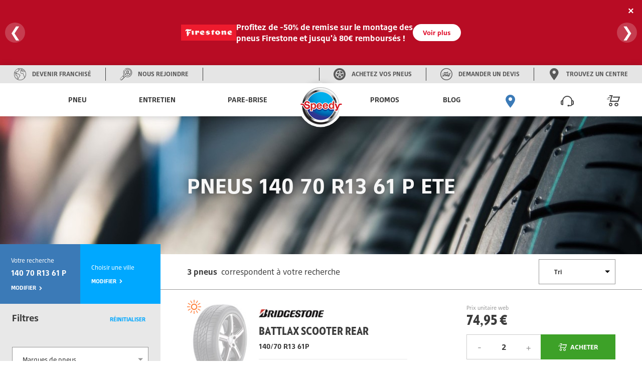

--- FILE ---
content_type: text/html; charset=utf-8
request_url: https://www.speedy.fr/pneus/140-70-r13-61-P-1-ete
body_size: 20414
content:

<!DOCTYPE html>
<!--[if !IE]><!-->
<html lang="fr">
<!--<![endif]-->
<head>
    <script type="text/javascript"> 
window.gdprAppliesGlobally=true;(function(){function a(e){if(!window.frames[e]){if(document.body&&document.body.firstChild)

{var t=document.body;var n=document.createElement("iframe");n.style.display="none";n.name=e;n.title=e;t.insertBefore(n,t.firstChild)}
else{setTimeout(function()

{a(e)}
,5)}}}function e(n,r,o,c,s){function e(e,t,n,a){if(typeof n!=="function")

{return}if(!window[r]){window[r]=[]}var i=false;if(s){i=s(e,t,n)}if(!i){window[r].push({command:e,parameter:t,callback:n,version:a})}}e.stub=true;function t(a){if(!window[n]||window[n].stub!==true){return}
if(!a.data){return}
var i=typeof a.data==="string";var e;try{e=i?JSON.parse(a.data):a.data}catch(t){return}if(e[o]){var r=e[o];window[n](r.command,r.parameter,function(e,t){var n={};n[c]={returnValue:e,success:t,callId:r.callId};a.source.postMessage(i?JSON.stringify:n,"*")},r.version)}}
if(typeof window[n]!=="function"){window[n]=e;if(window.addEventListener)

{window.addEventListener("message",t,false)}
else{window.attachEvent("onmessage",t)}}}e("_tcfapi","tcfapiBuffer","tcfapiCall","tcfapiReturn");a("_tcfapiLocator");(function(e)

{ var t=document.createElement("script");t.id="spcloader";t.type="text/javascript";t.async=true;t.src="https://sdk.privacy-center.org/"+e+"/loader.js?target="+document.location.hostname;t.charset="utf-8";var n=document.getElementsByTagName("script")[0];n.parentNode.insertBefore(t,n)}
        )("cfde16d1-7d26-422e-a2a4-aa36baacfc6d")
    })();
</script>


    <script defer="defer" type="text/javascript" src="https://uib.speedy.fr/js/na/na/u/282d553b9b.js"></script>
    <meta charset="utf-8" />
    <meta http-equiv="X-UA-Compatible" content="IE=edge">
    <meta http-equiv="content-type" content="text/html; charset=utf-8">
    <meta name="viewport" content="width=device-width, initial-scale=1.0">
    <!-- Chrome -->
    <meta name="theme-color" content="#3b7ab7">
    <!-- Windows Phone -->
    <meta name="msapplication-navbutton-color" content="#3b7ab7">
    <!-- iOS Safari -->
    <meta name="apple-mobile-web-app-capable" content="yes">
    <meta name="apple-mobile-web-app-status-bar-style" content="black-translucent">
    <title>Pneu 140 70 R13 61 P &#233;t&#233; pas cher | Speedy</title>
<meta name="description" content="Pneu BRIDGESTONE BATTLAX SCOOTER REAR 140/70 R13 61P | Speedy Pneu PIRELLI DIABLO ROSSO SCOOTER 140/70 R13 61P | Speedy Pneu PIRELLI ANGEL SCOOTER 140/70 R13 61P | Speedy">
    <link rel="canonical" href="https://www.speedy.fr/pneus/140-70-r13-61-P-1-ete" />
    <link rel="alternate" hreflang="fr-fr" href="https://www.speedy.fr/pneus/140-70-r13-61-P-1-ete" />

    <link rel="stylesheet" type="text/css" href="/medias/css/index.css?v=2024.0.1.2">
    <link rel="apple-touch-icon" sizes="57x57" href="/medias/favicon/apple-icon-57x57.png">
    <link rel="apple-touch-icon" sizes="60x60" href="/medias/favicon/apple-icon-60x60.png">
    <link rel="apple-touch-icon" sizes="72x72" href="/medias/favicon/apple-icon-72x72.png">
    <link rel="apple-touch-icon" sizes="76x76" href="/medias/favicon/apple-icon-76x76.png">
    <link rel="apple-touch-icon" sizes="114x114" href="/medias/favicon/apple-icon-114x114.png">
    <link rel="apple-touch-icon" sizes="120x120" href="/medias/favicon/apple-icon-120x120.png">
    <link rel="apple-touch-icon" sizes="144x144" href="/medias/favicon/apple-icon-144x144.png">
    <link rel="apple-touch-icon" sizes="152x152" href="/medias/favicon/apple-icon-152x152.png">
    <link rel="apple-touch-icon" sizes="180x180" href="/medias/favicon/apple-icon-180x180.png">
    <link rel="icon" type="image/png" sizes="192x192" href="/medias/favicon/android-icon-192x192.png">
    <link rel="icon" type="image/png" sizes="32x32" href="/medias/favicon/favicon-32x32.png">
    <link rel="icon" type="image/png" sizes="96x96" href="/medias/favicon/favicon-96x96.png">
    <link rel="icon" type="image/png" sizes="16x16" href="/medias/favicon/favicon-16x16.png">
    <link rel="manifest" href="/medias/favicon/manifest.json">
    <meta name="msapplication-TileColor" content="#ffffff">
    <meta name="msapplication-TileImage" content="/medias/favicon/ms-icon-144x144.png">
    <meta name="theme-color" content="#ffffff">
    <script type="text/javascript">
  window.speedyConfig = {
      
      pageType: ""
  };
</script>


    
    
    <style>
        @media (min-width: 50.0625em){.sp-nav{display:-ms-flexbox;display:flex;width:100%;table-layout:fixed;position:relative;max-width:calc(1440rem / 16);margin:0 auto}}.sp-main-content,.sp-main-header{position:relative;transition:transform 0.3s}@media (max-width: 30em){.sp-main-content.nav-is-visible,.sp-main-header.nav-is-visible{transform:translateX(calc(100vw - 60px))}}@media (min-width: 30.0625em) and (max-width: 50em){.sp-main-content.nav-is-visible,.sp-main-header.nav-is-visible{transform:translateX(280px)}}#main-container{background:#fff;z-index:2}.sp-main-header{top:0;left:0;width:100%;background:#fff;box-shadow:0 2px 14px 0 rgba(0,0,0,0.2);z-index:5}@media (min-width: 50.0625em){.sp-main-header{display:none}.sp-main-header:after{content:"";display:table;clear:both}}.sp-main-header.layer-is-visible{z-index:3}.headband-desktop{display:-ms-flexbox;display:flex;background-color:#E5E5E5;height:36px;-ms-flex-pack:justify;justify-content:space-between}@media (max-width: 50em){.headband-desktop{display:none}}.headband-desktop .col-left,.headband-desktop .col-right{display:-ms-flexbox;display:flex;z-index:3}.headband-desktop .col-left>div,.headband-desktop .col-right>div{display:-ms-flexbox;display:flex;width:auto;-ms-flex-pack:center;justify-content:center}.headband-desktop .col-left>div a,.headband-desktop .col-right>div a{display:-ms-flexbox;display:flex;-ms-flex-align:center;align-items:center;text-align:center;font-family:"BridgestoneType", Arial, "Noto Sans";font-weight:700;text-transform:uppercase;color:#595959;text-decoration:none}.headband-desktop .col-left>div a i,.headband-desktop .col-right>div a i{margin:0 12px 0 28px;color:#595959}.headband-desktop .col-left>div a i:before,.headband-desktop .col-right>div a i:before{font-size:calc(24rem / 16);line-height:calc(24rem / 16)}.headband-desktop .col-left>div a span,.headband-desktop .col-right>div a span{font-size:calc(12rem / 16);margin-right:28px;line-height:1}.headband-desktop .col-left>div a span:hover,.headband-desktop .col-right>div a span:hover{color:#3B7AB7}.headband-desktop .col-left .border-left,.headband-desktop .col-right .border-left{border-left:solid 1px #3C3C3C;margin:5px 0}.headband-desktop .col-left .border-right,.headband-desktop .col-right .border-right{border-right:solid 1px #3C3C3C;margin:5px 0}.headband-desktop .col-center{width:5%}.headband-desktop .col-right{-ms-flex-direction:row-reverse;flex-direction:row-reverse}.headband-mobile>div{display:-ms-flexbox;display:flex;-ms-flex-direction:row-reverse;flex-direction:row-reverse;border-bottom:1px solid #595959;padding:15px;gap:15px}@media (min-width: 50.0625em){.headband-mobile>div{display:none !important}}.headband-mobile>div a{display:-ms-flexbox;display:flex;-ms-flex-direction:column;flex-direction:column;-ms-flex-align:center;align-items:center;font-family:"BridgestoneType", Arial, "Noto Sans";font-weight:700;text-transform:uppercase;color:#ccc;text-decoration:none;-ms-flex:1;flex:1;overflow:hidden}.headband-mobile>div a i{margin-bottom:15px;font-size:calc(26rem / 16);line-height:calc(26rem / 16)}.headband-mobile>div a span{font-size:calc(11rem / 16);text-align:center;width:100%;overflow:hidden;text-overflow:ellipsis}@media (min-width: 50.0625em){.menus{height:66px}}@media (max-width: 50em){.menus{height:56px}}.sp-header-logo{left:50%;position:absolute;transform:translateX(-50%);top:calc(8rem / 16);z-index:4;pointer-events:all}.sp-header-logo:before{background:#fff;width:calc(95px + 14px * 2);content:"";height:56px;display:block;position:absolute;z-index:2;top:calc(-8rem / 16);left:50%;transform:translateX(-50%);pointer-events:all}@media (min-width: 50.0625em){.sp-header-logo:before{height:66px}}.sp-header-logo:after{content:"";display:block;position:absolute;background:white;border-radius:50%;z-index:1;top:50%;left:50%;margin:0 auto;box-shadow:0 2px 14px 0 rgba(0,0,0,0.2);border:solid 33px white;transform:translateX(-51%) translateY(-54%)}@media (min-width: 50.0625em){.sp-header-logo:after{border:solid 44px white}}@media (max-width: 50em){.sp-header-logo.hiddenMobile{display:none}}@media (min-width: 50.0625em){.sp-header-logo.hiddenDesktop{display:none}}.sp-header-logo .sp-logo-img{z-index:2;position:relative;width:calc(64rem / 16)}@media (min-width: 50.0625em){.sp-header-logo .sp-logo-img{width:calc(86rem / 16)}}.sp-header-cart{position:absolute;right:11px;transform:translateX(-50%);top:calc(5rem / 16);font-size:calc(26rem / 16);color:#3C3C3C;text-decoration:none;z-index:3}.sp-header-cart .sp-header-cart-icon{font-size:calc(26rem / 16);line-height:calc(45rem / 16)}@media (min-width: 50.0625em){.sp-header-cart{display:none}}.sp-header-buttons{position:absolute;display:inline-block;top:50%;transform:translateY(-50%);left:calc(8rem / 16)}@media (min-width: 50.0625em){.sp-header-buttons{top:calc(18rem / 16);right:4em}}.sp-header-buttons li{display:inline-block}@media (max-width: 50em){.sp-header-buttons li{float:right}}.is-basket{display:none}.sp-nav-trigger{position:relative;display:block;width:calc(44rem / 16);height:calc(44rem / 16);overflow:hidden;white-space:nowrap;color:transparent;z-index:3}.sp-nav-trigger span,.sp-nav-trigger span::before,.sp-nav-trigger span::after{position:absolute;display:inline-block;height:calc(2rem / 16);width:calc(24rem / 16);background:#3C3C3C}.sp-nav-trigger span{position:absolute;top:50%;right:calc(10rem / 16);margin-top:calc(-2rem / 16);transition:background 0.3s 0.3s}.sp-nav-trigger span::before,.sp-nav-trigger span::after{content:'';right:0;transform:translateZ(0);transform-origin:0% 50%;-webkit-backface-visibility:hidden;backface-visibility:hidden;transition:transform 0.3s 0.3s}.sp-nav-trigger span::before{top:calc(-6rem / 16)}.sp-nav-trigger span::after{top:calc(6rem / 16)}.nav-is-visible .sp-nav-trigger span{background:rgba(46,50,51,0)}.nav-is-visible .sp-nav-trigger span::before,.nav-is-visible .sp-nav-trigger span::after{background:#3C3C3C}.nav-is-visible .sp-nav-trigger span::before{transform:translateX(4px) translateY(-3px) rotate(45deg)}.nav-is-visible .sp-nav-trigger span::after{transform:translateX(4px) translateY(2px) rotate(-45deg)}@media (min-width: 50.0625em){.sp-nav-trigger{display:none}}.sp-primary-nav,.sp-primary-nav ul{position:fixed;top:0;right:0;height:100%;width:calc(100vw - 60px);background:#3C3C3C;overflow:auto;-webkit-overflow-scrolling:touch;z-index:7;transform:translateZ(0);transform:translateX(0);transition:transform 0.3s}@media (min-width: 30.0625em) and (max-width: 50em){.sp-primary-nav,.sp-primary-nav ul{width:280px}}@media (max-width: 50em){.sp-primary-nav li:first-child a,.sp-primary-nav ul li:first-child a{color:#fff}}.sp-primary-nav li>a,.sp-primary-nav ul li>a{display:-ms-flexbox;display:flex;-ms-flex-pack:justify;justify-content:space-between;-ms-flex-align:center;align-items:center;height:calc(50rem / 16);line-height:calc(50rem / 16);padding:0 20px;font-family:"BridgestoneType", Arial, "Noto Sans";font-weight:700;font-size:calc(14rem / 16);color:#ccc;text-decoration:none;-webkit-font-smoothing:antialiased;-moz-osx-font-smoothing:grayscale;overflow:hidden;text-overflow:ellipsis;white-space:nowrap;border-bottom:1px solid #595959;transform:translateZ(0);will-change:transform, opacity;transition:transform 0.3s, opacity 0.3s}.sp-primary-nav.is-hidden,.sp-primary-nav ul.is-hidden{transform:translateX(100%)}.sp-primary-nav.moves-out>li>a,.sp-primary-nav ul.moves-out>li>a{transform:translateX(-100%);opacity:0}@media (min-width: 50.0625em){.sp-primary-nav{display:-ms-flexbox !important;display:flex !important;-ms-flex-pack:distribute;justify-content:space-around}}.sp-primary-nav .see-all a{color:#00A8FF;font-size:calc(11rem / 16);font-weight:900;text-transform:uppercase}.sp-primary-nav .sp-primary-nav-icon{font-size:calc(26rem / 16)}@media (min-width: 50.0625em){.sp-primary-nav .icon-pinLoc{color:#3B7AB7}}@media (max-width: 50em){.sp-primary-nav{right:auto;left:0;visibility:hidden;transition:visibility 0s 0.3s}.sp-primary-nav.nav-is-visible{visibility:visible;transition:visibility 0s 0s}.sp-primary-nav .hiddenMobile{display:none}.sp-primary-nav.sp-primary-nav--right{display:none}}@media (min-width: 50.0625em){.sp-primary-nav{position:inherit;display:table-cell;vertical-align:middle;width:50%;z-index:3;font-size:0;height:auto;overflow:visible;background:transparent}.sp-primary-nav.sp-primary-nav--left{padding-right:calc(55rem / 16)}.sp-primary-nav.sp-primary-nav--left>li{display:inline-block;text-align:center}.sp-primary-nav.sp-primary-nav--right{padding-left:calc(55rem / 16)}.sp-primary-nav.sp-primary-nav--right>li{display:inline-block;text-align:center}.sp-primary-nav.moves-out>li>a{transform:translateX(0);opacity:1}.sp-primary-nav ul{position:static;height:auto;width:auto;background:transparent;overflow:visible;z-index:3}.sp-primary-nav ul.is-hidden{transform:translateX(0)}.sp-primary-nav ul.moves-out>li>a{transform:translateX(0);opacity:1}.sp-primary-nav>li>a{font-family:"BridgestoneType", Arial, "Noto Sans";font-weight:700;text-transform:uppercase;text-decoration:none;text-align:right;position:relative;display:inline-block;height:66px;line-height:66px;padding:0 calc(10rem / 16);top:0;color:#3C3C3C;overflow:visible;border-bottom:none;transition:color 0.3s, box-shadow 0.3s}.sp-primary-nav>li>a .hiddenDesktop{display:none}.sp-primary-nav>li>a:hover{color:#3B7AB7}.sp-primary-nav>li>a.selected{color:#3B7AB7;box-shadow:inset 0 -4px 0 #3B7AB7}.sp-primary-nav>li.hiddenDesktop{display:none}.sp-primary-nav .go-back{display:none}.sp-primary-nav .see-all{display:block}.sp-primary-nav .see-all.hiddenDesktop{display:none}.sp-primary-nav .sp-secondary-nav{position:absolute;top:66px;left:0;width:100vw;max-width:calc(1440rem / 16);padding:calc(45rem / 16) calc(40rem / 16) calc(68rem / 16) calc(100rem / 16);text-align:left;z-index:1;background-image:linear-gradient(-180deg, #F7F7F7 0%, #fff 69%);box-shadow:0 12px 12px 0 rgba(0,0,0,0.2),inset 0 6px 12px 0 rgba(0,0,0,0.2);transform:translateX(0);transition:opacity .3s 0s, visibility 0s 0s}.sp-primary-nav .sp-secondary-nav:after{content:"";display:table;clear:both}.sp-primary-nav .sp-secondary-nav.is-hidden{opacity:0;visibility:hidden;transition:opacity .3s 0s, visibility 0s .3s}.sp-primary-nav .sp-secondary-nav>.see-all a,.sp-primary-nav .sp-secondary-nav>.see-all .disable{color:#3C3C3C}.sp-primary-nav .sp-secondary-nav>.see-all.hiddenMobile a{text-transform:inherit;color:#00A8FF}.sp-primary-nav .sp-secondary-nav>li{height:auto;width:30%;float:left;margin-right:2.66%;border-right:1px solid #ccc;overflow:hidden;overflow-x:hidden;overflow-y:auto;-webkit-overflow-scrolling:touch}.sp-primary-nav .sp-secondary-nav>li:last-child{border-right:none}.sp-primary-nav .sp-secondary-nav>li:nth-child(4n+2){margin-right:0;border-right:none}.sp-primary-nav .sp-secondary-nav>li.see-all{display:block;width:100%}.sp-primary-nav .sp-secondary-nav>li.see-all a{display:inline-block;margin-bottom:calc(15rem / 16)}.sp-primary-nav .sp-secondary-nav>li>a{color:#00A8FF;font-family:"BridgestoneType", Arial, "Noto Sans";font-weight:700;font-size:calc(16rem / 16);margin-bottom:calc(5rem / 16)}.sp-primary-nav .sp-secondary-nav>li>a.disable{pointer-events:none}.sp-primary-nav .sp-secondary-nav>li.sp-secondary-navList>a{font-family:"BridgestoneType", Arial, "Noto Sans";font-size:.875rem;font-weight:300;color:#595959;line-height:calc(36rem / 16);height:calc(36rem / 16);color:#595959;border-bottom:none;margin-bottom:0}.sp-primary-nav .sp-secondary-nav>li.sp-secondary-navList>a:hover{text-decoration:underline}.sp-primary-nav .sp-secondary-nav a{font-family:"BridgestoneType", Arial, "Noto Sans";font-size:.875rem;font-weight:300;line-height:calc(36rem / 16);height:calc(36rem / 16);color:#595959;border-bottom:none}.sp-primary-nav .sp-secondary-nav a:hover{text-decoration:underline}.sp-primary-nav .sp-secondary-nav ul{transform:translateZ(0)}.sp-primary-nav .sp-secondary-nav ul ul{position:absolute;top:0;left:0;height:100%;width:100%}.sp-primary-nav .sp-secondary-nav ul ul.is-hidden{transform:translateX(100%)}.sp-primary-nav .sp-secondary-nav ul ul.go-back{display:block}.sp-primary-nav .sp-secondary-nav ul ul.go-back a{color:transparent}.sp-primary-nav .sp-secondary-nav ul ul .see-all{display:block}.sp-primary-nav .sp-secondary-nav .moves-out>li>a{transform:translateX(-100%)}}@media (min-width: 1080px){.sp-primary-nav.sp-primary-nav--right .js-navItemDetached:nth-last-child(-n+3) a{padding:0;margin-inline:-10px}}.sp-primary-nav.sp-primary-nav--right .sp-secondary-nav{left:inherit}.has-children>a{position:relative;padding-right:calc(40rem / 16)}.has-children>a::before,.has-children>a::after{content:'';position:absolute;top:50%;right:20px;transform-origin:9px 50%;margin-top:calc(-1rem / 16);display:inline-block;height:calc(2rem / 16);width:calc(10rem / 16);background:#E8E8E8;-webkit-backface-visibility:hidden;backface-visibility:hidden}@media (min-width: 50.0625em){.has-children>a::before,.has-children>a::after{display:none}}.has-children>a::before{transform:rotate(45deg)}.has-children>a::after{transform:rotate(-45deg)}.sp-primary-nav .go-back{position:relative}.sp-primary-nav .go-back .go-back-icon{position:absolute;top:50%;transform:translateY(-50%);left:calc(20rem / 16);font-size:calc(23rem / 16);color:#fff}.sp-primary-nav .go-back a{padding-left:calc(64rem / 16)}@media (min-width: 50.0625em){.sp-primary-nav>.has-children>a::before,.sp-primary-nav>.has-children>a::after{width:calc(9rem / 16);transform-origin:50% 50%;background:#c9cbc4;-webkit-backface-visibility:hidden;backface-visibility:hidden;transition:width 0.3s, transform 0.3s}.sp-primary-nav>.has-children>a::before{right:calc(12rem / 16)}.sp-primary-nav>.has-children>a::after{right:calc(7rem / 16)}.sp-primary-nav>.has-children>a.selected::before,.sp-primary-nav>.has-children>a.selected::after{width:calc(14rem / 16)}.sp-primary-nav>.has-children>a.selected::before{transform:translateX(5px) rotate(-45deg)}.sp-primary-nav>.has-children>a.selected::after{transform:rotate(45deg)}.sp-secondary-nav>.has-children>a::before,.sp-secondary-nav>.has-children>a::after{display:none}.sp-primary-nav .go-back a{padding-left:calc(20rem / 16)}.sp-primary-nav .go-back a::before,.sp-primary-nav .go-back a::after{left:calc(1rem / 16)}}@media (min-width: 50.0625em){.sp-secondary-nav>li.has-children>a:not(.disable)+ul>li:nth-child(1){display:none}}.navCart-qtyindic{background-color:#E00F2C;color:#fff;border-radius:100%;position:absolute;top:calc(10rem / 16);right:0;width:calc(14rem / 16);height:calc(14rem / 16);line-height:calc(14rem / 16);font-family:"BridgestoneType", Arial, "Noto Sans";font-weight:700;font-style:italic;font-size:calc(12rem / 16);text-align:center}@media (min-width: 50.0625em){.navCart-qtyindic{top:calc(20rem / 16)}}.no-js .sp-primary-nav{position:relative;height:auto;width:100%;overflow:visible;visibility:visible;z-index:2}@media (min-width: 50.0625em){.no-js .sp-primary-nav{position:fixed;z-index:3;display:inline-block;width:auto;top:0;right:calc(150rem / 16);padding:0}}.brandPage #main-container{background-color:#F6F6F6}

    </style>

<script>(window.BOOMR_mq=window.BOOMR_mq||[]).push(["addVar",{"rua.upush":"false","rua.cpush":"false","rua.upre":"false","rua.cpre":"false","rua.uprl":"false","rua.cprl":"false","rua.cprf":"false","rua.trans":"","rua.cook":"false","rua.ims":"false","rua.ufprl":"false","rua.cfprl":"false","rua.isuxp":"false","rua.texp":"norulematch","rua.ceh":"false","rua.ueh":"false","rua.ieh.st":"0"}]);</script>
                              <script>!function(e){var n="https://s.go-mpulse.net/boomerang/";if("False"=="True")e.BOOMR_config=e.BOOMR_config||{},e.BOOMR_config.PageParams=e.BOOMR_config.PageParams||{},e.BOOMR_config.PageParams.pci=!0,n="https://s2.go-mpulse.net/boomerang/";if(window.BOOMR_API_key="FAHH2-ZQ3FA-ZXGXJ-QRJKC-HVRYF",function(){function e(){if(!o){var e=document.createElement("script");e.id="boomr-scr-as",e.src=window.BOOMR.url,e.async=!0,i.parentNode.appendChild(e),o=!0}}function t(e){o=!0;var n,t,a,r,d=document,O=window;if(window.BOOMR.snippetMethod=e?"if":"i",t=function(e,n){var t=d.createElement("script");t.id=n||"boomr-if-as",t.src=window.BOOMR.url,BOOMR_lstart=(new Date).getTime(),e=e||d.body,e.appendChild(t)},!window.addEventListener&&window.attachEvent&&navigator.userAgent.match(/MSIE [67]\./))return window.BOOMR.snippetMethod="s",void t(i.parentNode,"boomr-async");a=document.createElement("IFRAME"),a.src="about:blank",a.title="",a.role="presentation",a.loading="eager",r=(a.frameElement||a).style,r.width=0,r.height=0,r.border=0,r.display="none",i.parentNode.appendChild(a);try{O=a.contentWindow,d=O.document.open()}catch(_){n=document.domain,a.src="javascript:var d=document.open();d.domain='"+n+"';void(0);",O=a.contentWindow,d=O.document.open()}if(n)d._boomrl=function(){this.domain=n,t()},d.write("<bo"+"dy onload='document._boomrl();'>");else if(O._boomrl=function(){t()},O.addEventListener)O.addEventListener("load",O._boomrl,!1);else if(O.attachEvent)O.attachEvent("onload",O._boomrl);d.close()}function a(e){window.BOOMR_onload=e&&e.timeStamp||(new Date).getTime()}if(!window.BOOMR||!window.BOOMR.version&&!window.BOOMR.snippetExecuted){window.BOOMR=window.BOOMR||{},window.BOOMR.snippetStart=(new Date).getTime(),window.BOOMR.snippetExecuted=!0,window.BOOMR.snippetVersion=12,window.BOOMR.url=n+"FAHH2-ZQ3FA-ZXGXJ-QRJKC-HVRYF";var i=document.currentScript||document.getElementsByTagName("script")[0],o=!1,r=document.createElement("link");if(r.relList&&"function"==typeof r.relList.supports&&r.relList.supports("preload")&&"as"in r)window.BOOMR.snippetMethod="p",r.href=window.BOOMR.url,r.rel="preload",r.as="script",r.addEventListener("load",e),r.addEventListener("error",function(){t(!0)}),setTimeout(function(){if(!o)t(!0)},3e3),BOOMR_lstart=(new Date).getTime(),i.parentNode.appendChild(r);else t(!1);if(window.addEventListener)window.addEventListener("load",a,!1);else if(window.attachEvent)window.attachEvent("onload",a)}}(),"".length>0)if(e&&"performance"in e&&e.performance&&"function"==typeof e.performance.setResourceTimingBufferSize)e.performance.setResourceTimingBufferSize();!function(){if(BOOMR=e.BOOMR||{},BOOMR.plugins=BOOMR.plugins||{},!BOOMR.plugins.AK){var n=""=="true"?1:0,t="",a="aogwfiixzcoai2lngwfa-f-852c2edf9-clientnsv4-s.akamaihd.net",i="false"=="true"?2:1,o={"ak.v":"39","ak.cp":"1653261","ak.ai":parseInt("1007656",10),"ak.ol":"0","ak.cr":9,"ak.ipv":4,"ak.proto":"h2","ak.rid":"3d5a6968","ak.r":44387,"ak.a2":n,"ak.m":"","ak.n":"essl","ak.bpcip":"3.141.98.0","ak.cport":60874,"ak.gh":"23.192.164.4","ak.quicv":"","ak.tlsv":"tls1.3","ak.0rtt":"","ak.0rtt.ed":"","ak.csrc":"-","ak.acc":"","ak.t":"1768764810","ak.ak":"hOBiQwZUYzCg5VSAfCLimQ==YUGu4vA2yBa1bYYBF2dfxU1b1n8gt7D3pQ931QpioDEtD1cwx6OU61294xNzYfikJVTeRRdC4TNy6/cuR45fS5DttvMj1JbacfdqtQhzdBWB7UHLGHifN3V9E4YAoJqur2qDsqA5HfN8/djI3RpVd1QSclftrxE86SyEiBPR8UhVlmFjxJlWlrS28sqvBRG3h/AaMg5w//[base64]/+lm5D+Ibsr6XV5XiiDomss=","ak.pv":"4","ak.dpoabenc":"","ak.tf":i};if(""!==t)o["ak.ruds"]=t;var r={i:!1,av:function(n){var t="http.initiator";if(n&&(!n[t]||"spa_hard"===n[t]))o["ak.feo"]=void 0!==e.aFeoApplied?1:0,BOOMR.addVar(o)},rv:function(){var e=["ak.bpcip","ak.cport","ak.cr","ak.csrc","ak.gh","ak.ipv","ak.m","ak.n","ak.ol","ak.proto","ak.quicv","ak.tlsv","ak.0rtt","ak.0rtt.ed","ak.r","ak.acc","ak.t","ak.tf"];BOOMR.removeVar(e)}};BOOMR.plugins.AK={akVars:o,akDNSPreFetchDomain:a,init:function(){if(!r.i){var e=BOOMR.subscribe;e("before_beacon",r.av,null,null),e("onbeacon",r.rv,null,null),r.i=!0}return this},is_complete:function(){return!0}}}}()}(window);</script></head>
<body class="productListing">
    


<!DOCTYPE html>
<html lang="fr">
<head>
<meta charset="UTF-8">
<meta name="viewport" content="width=device-width, initial-scale=1.0">
<style>
body {
    margin: 0;
    font-family: "BridgestoneType", Arial, "Noto Sans";
}

/* Bannière principale */
.banner {
    background: #e00f2c;
    color: white;
    padding: 18px 15px;
    display: flex;
    justify-content: center;
    align-items: center;
    box-shadow: 0 4px 8px rgba(0,0,0,0.2);
    position: relative;
    overflow: hidden;
    min-height: 130px;
    width: 100%;
    box-sizing: border-box;
}

.banner::after {
    content: "";
    position: absolute;
    top: 0; left: 0;
    width: 100%; height: 100%;
    background: rgba(0,0,0,0.18);
    z-index: 0;
    pointer-events: none;
}

.slides {
    width: 100%;
    display: flex;
    overflow: hidden;
    position: relative;
    z-index: 1;
    justify-content: center;
    align-items: center;
}

.slide {
    min-width: 100%;
    display: none;
    justify-content: center;
    align-items: center;
    box-sizing: border-box;
    padding: 10px 20px;
}
.slide.active {
    display: flex;
}

.promo-content {
    display: flex;
    align-items: center;
    justify-content: center;
    gap: 20px;
    flex-wrap: nowrap;
    z-index: 1;
}

.promo-image {
    max-width: 80px;
    height: auto;
    flex-shrink: 0;
}

.promo-text {
    font-size: 16px;
    line-height: 1.4;
    max-width: 450px;
    word-break: break-word;
    text-align: left;
    display: flex;
    flex-direction: row;
    align-items: center;
    justify-content: space-between;
    gap: 15px;
    width: 100%;
}

.promo-text strong {
    font-weight: bold;
}

.promo-text span {
    display: inline-block;
    flex-grow: 1;
}

/* === SLIDE 1 (Bridgestone) === */
.slide.first .promo-content {
    display: flex;
    flex-direction: row;
    align-items: center;
    justify-content: center;
    gap: 25px;
}
.slide.first .promo-image {
    max-width: 110px;
}
.slide.first .promo-text {
    flex-direction: row;
    justify-content: flex-start;
    align-items: center;
    gap: 20px;
    white-space: nowrap;
}
.slide.first .promo-text span {
    white-space: nowrap;
}

/* Bouton */
.button {
    background: white;
    color: #e00f2c;
    padding: 8px 20px;
    text-decoration: none;
    border-radius: 25px;
    font-size: 13px;
    font-weight: bold;
    border: none;
    transition: 0.3s;
    white-space: nowrap;
}
.button:hover {
    background: #f1f1f1;
}

.close {
    position: absolute;
    top: 10px;
    right: 10px;
    cursor: pointer;
    font-size: 20px;
    font-weight: bold;
    color: white;
    z-index: 2;
    background: none;
    border: none;
}

.arrow {
    position: absolute;
    top: 50%;
    transform: translateY(-50%);
    background: rgba(255,255,255,0.2);
    color: white;
    border: none;
    font-size: 28px;
    cursor: pointer;
    border-radius: 50%;
    width: 40px;
    height: 40px;
    z-index: 2;
    display: flex;
    align-items: center;
    justify-content: center;
    transition: background 0.3s;
}
.arrow.left { left: 10px; }
.arrow.right { right: 10px; }
.arrow:hover { background: rgba(255,255,255,0.4); }

/* === Responsive === */
@media screen and (max-width: 780px) {
    .promo-content {
        flex-direction: column;
        gap: 10px;
        text-align: center;
    }
    .promo-text {
        flex-direction: column;
        gap: 8px;
        align-items: center;
        text-align: center;
        white-space: normal;
    }
    .promo-image {
        max-width: 70px;
    }
    .promo-text span {
        flex-grow: unset;
    }
    .button {
        font-size: 12px;
        padding: 6px 16px;
    }
    .arrow {
        width: 34px;
        height: 34px;
        font-size: 21px;
    }
    .close {
        font-size: 17px;
        top: 6px;
        right: 6px;
    }

    .slide.first .promo-content {
        flex-direction: column;
        align-items: center;
        justify-content: center;
        text-align: center;
    }
    .slide.first .promo-image {
        max-width: 90px;
    }
    .slide.first .promo-text {
        flex-direction: column;
        align-items: center;
        justify-content: center;
        text-align: center;
        white-space: normal;
        gap: 12px;
    }
    .slide.first .promo-text span {
        display: block;
        white-space: normal;
    }
}

@media screen and (max-width: 430px) {
    .promo-text { font-size: 12px; }
    .promo-image { max-width: 60px; }
    .button { font-size: 11px; padding: 5px 12px; }
    .arrow { width: 28px; height: 28px; font-size: 17px; }
}

/* === Saut de ligne Desktop === */
.desktop-break {
  display: none;
}
@media screen and (min-width: 781px) {
  .desktop-break {
    display: inline;
  }
}
</style>

<script>(window.BOOMR_mq=window.BOOMR_mq||[]).push(["addVar",{"rua.upush":"false","rua.cpush":"false","rua.upre":"false","rua.cpre":"false","rua.uprl":"false","rua.cprl":"false","rua.cprf":"false","rua.trans":"","rua.cook":"false","rua.ims":"false","rua.ufprl":"false","rua.cfprl":"false","rua.isuxp":"false","rua.texp":"norulematch","rua.ceh":"false","rua.ueh":"false","rua.ieh.st":"0"}]);</script>
                              <script>!function(e){var n="https://s.go-mpulse.net/boomerang/";if("False"=="True")e.BOOMR_config=e.BOOMR_config||{},e.BOOMR_config.PageParams=e.BOOMR_config.PageParams||{},e.BOOMR_config.PageParams.pci=!0,n="https://s2.go-mpulse.net/boomerang/";if(window.BOOMR_API_key="FAHH2-ZQ3FA-ZXGXJ-QRJKC-HVRYF",function(){function e(){if(!o){var e=document.createElement("script");e.id="boomr-scr-as",e.src=window.BOOMR.url,e.async=!0,i.parentNode.appendChild(e),o=!0}}function t(e){o=!0;var n,t,a,r,d=document,O=window;if(window.BOOMR.snippetMethod=e?"if":"i",t=function(e,n){var t=d.createElement("script");t.id=n||"boomr-if-as",t.src=window.BOOMR.url,BOOMR_lstart=(new Date).getTime(),e=e||d.body,e.appendChild(t)},!window.addEventListener&&window.attachEvent&&navigator.userAgent.match(/MSIE [67]\./))return window.BOOMR.snippetMethod="s",void t(i.parentNode,"boomr-async");a=document.createElement("IFRAME"),a.src="about:blank",a.title="",a.role="presentation",a.loading="eager",r=(a.frameElement||a).style,r.width=0,r.height=0,r.border=0,r.display="none",i.parentNode.appendChild(a);try{O=a.contentWindow,d=O.document.open()}catch(_){n=document.domain,a.src="javascript:var d=document.open();d.domain='"+n+"';void(0);",O=a.contentWindow,d=O.document.open()}if(n)d._boomrl=function(){this.domain=n,t()},d.write("<bo"+"dy onload='document._boomrl();'>");else if(O._boomrl=function(){t()},O.addEventListener)O.addEventListener("load",O._boomrl,!1);else if(O.attachEvent)O.attachEvent("onload",O._boomrl);d.close()}function a(e){window.BOOMR_onload=e&&e.timeStamp||(new Date).getTime()}if(!window.BOOMR||!window.BOOMR.version&&!window.BOOMR.snippetExecuted){window.BOOMR=window.BOOMR||{},window.BOOMR.snippetStart=(new Date).getTime(),window.BOOMR.snippetExecuted=!0,window.BOOMR.snippetVersion=12,window.BOOMR.url=n+"FAHH2-ZQ3FA-ZXGXJ-QRJKC-HVRYF";var i=document.currentScript||document.getElementsByTagName("script")[0],o=!1,r=document.createElement("link");if(r.relList&&"function"==typeof r.relList.supports&&r.relList.supports("preload")&&"as"in r)window.BOOMR.snippetMethod="p",r.href=window.BOOMR.url,r.rel="preload",r.as="script",r.addEventListener("load",e),r.addEventListener("error",function(){t(!0)}),setTimeout(function(){if(!o)t(!0)},3e3),BOOMR_lstart=(new Date).getTime(),i.parentNode.appendChild(r);else t(!1);if(window.addEventListener)window.addEventListener("load",a,!1);else if(window.attachEvent)window.attachEvent("onload",a)}}(),"".length>0)if(e&&"performance"in e&&e.performance&&"function"==typeof e.performance.setResourceTimingBufferSize)e.performance.setResourceTimingBufferSize();!function(){if(BOOMR=e.BOOMR||{},BOOMR.plugins=BOOMR.plugins||{},!BOOMR.plugins.AK){var n=""=="true"?1:0,t="",a="aogwfiixzcoai2lngwfa-f-852c2edf9-clientnsv4-s.akamaihd.net",i="false"=="true"?2:1,o={"ak.v":"39","ak.cp":"1653261","ak.ai":parseInt("1007656",10),"ak.ol":"0","ak.cr":9,"ak.ipv":4,"ak.proto":"h2","ak.rid":"3d5a6968","ak.r":44387,"ak.a2":n,"ak.m":"","ak.n":"essl","ak.bpcip":"3.141.98.0","ak.cport":60874,"ak.gh":"23.192.164.4","ak.quicv":"","ak.tlsv":"tls1.3","ak.0rtt":"","ak.0rtt.ed":"","ak.csrc":"-","ak.acc":"","ak.t":"1768764810","ak.ak":"hOBiQwZUYzCg5VSAfCLimQ==YUGu4vA2yBa1bYYBF2dfxU1b1n8gt7D3pQ931QpioDEtD1cwx6OU61294xNzYfikJVTeRRdC4TNy6/cuR45fS5DttvMj1JbacfdqtQhzdBWB7UHLGHifN3V9E4YAoJqur2qDsqA5HfN8/djI3RpVd1QSclftrxE86SyEiBPR8UhVlmFjxJlWlrS28sqvBRG3h/AaMg5w//[base64]/+lm5D+Ibsr6XV5XiiDomss=","ak.pv":"4","ak.dpoabenc":"","ak.tf":i};if(""!==t)o["ak.ruds"]=t;var r={i:!1,av:function(n){var t="http.initiator";if(n&&(!n[t]||"spa_hard"===n[t]))o["ak.feo"]=void 0!==e.aFeoApplied?1:0,BOOMR.addVar(o)},rv:function(){var e=["ak.bpcip","ak.cport","ak.cr","ak.csrc","ak.gh","ak.ipv","ak.m","ak.n","ak.ol","ak.proto","ak.quicv","ak.tlsv","ak.0rtt","ak.0rtt.ed","ak.r","ak.acc","ak.t","ak.tf"];BOOMR.removeVar(e)}};BOOMR.plugins.AK={akVars:o,akDNSPreFetchDomain:a,init:function(){if(!r.i){var e=BOOMR.subscribe;e("before_beacon",r.av,null,null),e("onbeacon",r.rv,null,null),r.i=!0}return this},is_complete:function(){return!0}}}}()}(window);</script></head>

<body>

<div class="banner" id="banner">
  <button class="close" id="closeBtn" aria-label="Fermer">&times;</button>
  <button class="arrow left" id="prevBtn" aria-label="Précédent">&#10094;</button>
  <button class="arrow right" id="nextBtn" aria-label="Suivant">&#10095;</button>

  <div class="slides" id="slides">

    <!-- SLIDE 1 -->
    <div class="slide active first">
      <div class="promo-content">
        <img class="promo-image" src="https://www.speedy.fr/-/media/Feature/Catalog/Manufacturers/Brand_Firestone" alt="Firestone">
        <div class="promo-text">
          <span>
            Profitez de -50% de remise sur le montage des<br class="desktop-break">
            pneus Firestone et jusqu'à 80€ remboursés !
          </span>
          <a href="https://www.speedy.fr/promos/pneus-firestone-double-offre" class="button">Voir plus</a>
        </div>
      </div>
    </div>

    <!-- SLIDE 2 -->
    <div class="slide">
      <div class="promo-content">
        <div class="promo-text">
          <span>Le froid est là ! Pensez à faire diagnostiquer votre véhicule gratuitement.</span>
          <a href="https://www.speedy.fr/forfaits-controles" class="button">Voir plus</a>
        </div>
      </div>
    </div>

    <!-- SLIDE 3 -->
    <div class="slide">
      <div class="promo-content">
        <img class="promo-image" src="https://www.speedy.fr/-/media/Images/serviceClient2026_2x" alt="Service Client de l'Année 2026">
        <div class="promo-text">
          <span>Speedy est Élu Service Client de l'Année pour la 12ème année consécutive.</span>
        </div>
      </div>
    </div>

  </div>
</div>

<script>
const slides = document.querySelectorAll('.slide');
const prevBtn = document.getElementById('prevBtn');
const nextBtn = document.getElementById('nextBtn');
const closeBtn = document.getElementById('closeBtn');
const banner = document.getElementById('banner');
let current = 0;
let autoSlideInterval;

function showSlide(idx) {
    slides.forEach((slide, i) => {
        slide.classList.toggle('active', i === idx);
    });
}

function nextSlide() {
    current = (current + 1) % slides.length;
    showSlide(current);
}

function prevSlide() {
    current = (current - 1 + slides.length) % slides.length;
    showSlide(current);
}

prevBtn.addEventListener('click', () => {
    prevSlide();
    resetAutoSlide();
});

nextBtn.addEventListener('click', () => {
    nextSlide();
    resetAutoSlide();
});

closeBtn.addEventListener('click', () => {
    banner.style.display = 'none';
    clearInterval(autoSlideInterval);
});

/* 🚀 AUTO SLIDE — 7 secondes */
function startAutoSlide() {
    autoSlideInterval = setInterval(nextSlide, 7000);
}

function resetAutoSlide() {
    clearInterval(autoSlideInterval);
    startAutoSlide();
}

/* Démarrage automatique */
startAutoSlide();
</script>

</body>
</html>



    

<header class="sp-main-header">
    <div class='headband-desktop'>
        <div class='col-left'>
                <div class='border-right'>
                        <a href="https://franchise.speedy.fr/" target="_new" onclick='clickHeadband("franchise")'>
                            <i class="icon icon-zzinternational"></i>
                            <span>Devenir franchis&#233;</span>
                        </a>
                </div>
                <div class='border-right'>
                        <a href="https://recrutement.speedy.fr/fr/annonces" target="_new" onclick='clickHeadband("nousrejoindre")'>
                            <i class="icon icon-zzrecrutementrh"></i>
                            <span>Nous rejoindre</span>
                        </a>
                </div>
                <div class=''>
                </div>
        </div>
        <div class='col-center'></div>
        <div class='col-right'>
                <div class='col-menu border-left'>
                        <a href="https://centres-auto.speedy.fr/" onclick='clickHeadband("trouvercentre")'>
                            <i class="icon icon-pinLoc"></i>
                            <span>Trouvez un centre</span>
                        </a>
                </div>
                <div class='col-menu border-left'>
                        <a href="https://www.speedy.fr/devis/" onclick='clickHeadband("demanderdevis")'>
                            <i class="icon icon-devis"></i>
                            <span>Demander un devis</span>
                        </a>
                </div>
                <div class='col-menu border-left'>
                        <a href="/pneus" onclick='clickHeadband("acheterpneus")'>
                            <i class="icon icon-pneumatique"></i>
                            <span>Achetez vos pneus</span>
                        </a>
                </div>
        </div>
    </div>
    <script>
        function clickHeadband(trackingData) {
            var dataObject = {};

            dataObject.label = trackingData;

            if (!window.dataLayer) return;

            const eventPush = dataObject || {};
            eventPush.event = 'call_to_action_header';

            console.log(eventPush);
            window.dataLayer.push(eventPush);
        }
    </script>
    <div class="menus">
        <a class="sp-header-logo hiddenDesktop" href="/">
            <picture>
<source 
media="(min-width: 801px)" srcset="/-/media/foundation/content/logos/speedylogo2x.png?as=1&hash=20D6D4C93BDE5D985555C0F5E29465CB 801w"><source 
media="(max-width: 800px)" srcset="/-/media/foundation/content/logos/speedylogo2x.png?as=1&w=64&hash=C3DD7BC194FB87EBC5FABBA63DF1143F 481w"><img 
class="sp-logo-img" src="/-/media/foundation/content/logos/speedylogo2x.png?bc=transparent&as=1&hash=EA218B61F524125FBB009E339CAFF2EF"  loading="Lazy" alt="Speedy logo"></picture>

        </a>
        <div id="MiniCartMobile" class="">
            <a class="sp-header-cart" href="#">
    <i class="icon icon-cart sp-header-cart-icon"></i>
</a>

        </div>
        <ul class="sp-header-buttons ">
            <li><a class="sp-nav-trigger" href="#sp-primary-nav">Menu<span></span></a></li>
        </ul>
    </div>
</header>
<div class="sp-overlay"></div>

<div class="basket-content-overlay">
    <div class="basket-content-loader">
        <span></span>
    </div>
</div>

<nav class="sp-nav">
        <ul id="sp-primary-nav" class="sp-primary-nav sp-primary-nav--left">
            <li class="hiddenDesktop">
                <a href="/">Accueil</a>
            </li>
                <li class='headband-mobile'>
        <div>
                <a href="https://centres-auto.speedy.fr/" onclick='clickHeadband("trouvercentre")'>
                    <i class="icon icon-pinLoc"></i>
                    <span>Trouvez un centre</span>
                </a>
                <a href="https://www.speedy.fr/devis/" onclick='clickHeadband("demanderdevis")'>
                    <i class="icon icon-devis"></i>
                    <span>Demander un devis</span>
                </a>
                <a href="/pneus" onclick='clickHeadband("acheterpneus")'>
                    <i class="icon icon-pneumatique"></i>
                    <span>Achetez vos pneus</span>
                </a>
         </div>
    </li>

                <li class="has-children">
                    <a href="/pneus">
Pneu                    </a>
                        <ul class="sp-secondary-nav is-hidden">
                            <li class="go-back">
                                <a href="#">
                                    <i class="icon icon-backArrow go-back-icon"></i>
                                    Menu
                                </a>
                            </li>
                                <li class="see-all"><a href="/pneus">Tout l&#39;univers pneus</a></li>
                                                                <li class=has-children>
                                                <a href="#" class="disable">Type de pneus</a>
                                                <ul class="is-hidden">
                                                    <li class="go-back">
                                                        <a href="#">
                                                            <i class="icon icon-backArrow go-back-icon"></i>
                                                            Pneu
                                                        </a>
                                                    </li>
                                                        <li>
                                                            <a href="/pneus/pneus-ete">Pneu &#233;t&#233;</a>
                                                        </li>
                                                        <li>
                                                            <a href="/pneus/pneus-4-saisons">Pneu 4 saisons</a>
                                                        </li>
                                                        <li>
                                                            <a href="/pneus/pneus-hiver">Pneu hiver</a>
                                                        </li>
                                                </ul>
                                                <a href="#" class="disable">Loi Montagne</a>
                                                <ul class="is-hidden">
                                                    <li class="go-back">
                                                        <a href="#">
                                                            <i class="icon icon-backArrow go-back-icon"></i>
                                                            Pneu
                                                        </a>
                                                    </li>
                                                        <li>
                                                            <a href="/pneus/loi-montagne">Tout savoir sur les &#233;quipements</a>
                                                        </li>
                                                        <li>
                                                            <a href="/pneus/loi-montagne/quels-pneus-choisir">Quels pneus choisir ?</a>
                                                        </li>
                                                </ul>
                                                <a href="#" class="disable">Tous nos services</a>
                                                <ul class="is-hidden">
                                                    <li class="go-back">
                                                        <a href="#">
                                                            <i class="icon icon-backArrow go-back-icon"></i>
                                                            Pneu
                                                        </a>
                                                    </li>
                                                        <li>
                                                            <a href="/pneus/prestations-pneu">Toutes les prestations pneus</a>
                                                        </li>
                                                        <li>
                                                            <a href="/pneus/technologie">Solutions anti-crevaison</a>
                                                        </li>
                                                        <li>
                                                            <a href="/pneus/pression-pneu">Pression gratuite des pneus</a>
                                                        </li>
                                                        <li>
                                                            <a href="/convoyage">Service convoyage</a>
                                                        </li>
                                                </ul>
                                    </li>
                                    <li class=has-children>
                                                <a href="#" class="disable">Pneu premium</a>
                                                <ul class="is-hidden">
                                                    <li class="go-back">
                                                        <a href="#">
                                                            <i class="icon icon-backArrow go-back-icon"></i>
                                                            Pneu
                                                        </a>
                                                    </li>
                                                        <li>
                                                            <a href="/pneus/bridgestone">Pneu Bridgestone</a>
                                                        </li>
                                                        <li>
                                                            <a href="/pneus/michelin">Pneu Michelin</a>
                                                        </li>
                                                        <li>
                                                            <a href="/pneus/pirelli">Pneu Pirelli</a>
                                                        </li>
                                                        <li>
                                                            <a href="/pneus/goodyear">Pneu Goodyear</a>
                                                        </li>
                                                        <li>
                                                            <a href="/pneus/continental">Pneu Continental</a>
                                                        </li>
                                                        <li>
                                                            <a href="/pneus/dunlop">Pneu Dunlop</a>
                                                        </li>
                                                </ul>
                                                <a href="#" class="disable">Pneu qualit&#233;/prix</a>
                                                <ul class="is-hidden">
                                                    <li class="go-back">
                                                        <a href="#">
                                                            <i class="icon icon-backArrow go-back-icon"></i>
                                                            Pneu
                                                        </a>
                                                    </li>
                                                        <li>
                                                            <a href="/pneus/firestone">Pneu Firestone</a>
                                                        </li>
                                                        <li>
                                                            <a href="/pneus/hankook">Pneu Hankook</a>
                                                        </li>
                                                        <li>
                                                            <a href="/pneus/laufenn">Pneu Laufenn</a>
                                                        </li>
                                                        <li>
                                                            <a href="/pneus/kumho">Pneu Kumho</a>
                                                        </li>
                                                        <li>
                                                            <a href="/pneus/leonard">Pneu Leonard</a>
                                                        </li>
                                                        <li>
                                                            <a href="/pneus/gt-radial">Pneu GT Radial</a>
                                                        </li>
                                                        <li>
                                                            <a href="/pneus/uniroyal">Pneu Uniroyal</a>
                                                        </li>
                                                </ul>
                                                <a href="#" class="disable">Pneu budget</a>
                                                <ul class="is-hidden">
                                                    <li class="go-back">
                                                        <a href="#">
                                                            <i class="icon icon-backArrow go-back-icon"></i>
                                                            Pneu
                                                        </a>
                                                    </li>
                                                        <li>
                                                            <a href="/pneus/compasal">Pneu Compasal</a>
                                                        </li>
                                                        <li>
                                                            <a href="/pneus/atlas">Pneu Atlas</a>
                                                        </li>
                                                        <li>
                                                            <a href="/pneus/austone">Pneu Austone</a>
                                                        </li>
                                                        <li>
                                                            <a href="/pneus/tristar">Pneu Tristar</a>
                                                        </li>
                                                </ul>
                                    </li>
                                    <li class=has-children>
                                                <a href="#" class="disable">Les top dimensions</a>
                                                <ul class="is-hidden">
                                                    <li class="go-back">
                                                        <a href="#">
                                                            <i class="icon icon-backArrow go-back-icon"></i>
                                                            Pneu
                                                        </a>
                                                    </li>
                                                        <li>
                                                            <a href="https://www.speedy.fr/pneus/205-55-r16">Pneu 205 55 R16</a>
                                                        </li>
                                                        <li>
                                                            <a href="https://www.speedy.fr/pneus/185-65-r15">Pneu 185 65 R15</a>
                                                        </li>
                                                        <li>
                                                            <a href="https://www.speedy.fr/pneus/195-55-r16">Pneu 195 55 R16</a>
                                                        </li>
                                                        <li>
                                                            <a href="https://www.speedy.fr/pneus/195-65-r15">Pneu 195 65 R15</a>
                                                        </li>
                                                        <li>
                                                            <a href="https://www.speedy.fr/pneus/175-65-r14">Pneu 175 65 R14</a>
                                                        </li>
                                                        <li>
                                                            <a href="https://www.speedy.fr/pneus/205-60-r16">Pneu 205 60 R16</a>
                                                        </li>
                                                        <li>
                                                            <a href="https://www.speedy.fr/pneus/225-45-r17">Pneu 225 45 R17</a>
                                                        </li>
                                                        <li>
                                                            <a href="https://www.speedy.fr/pneus/185-60-r15">Pneu 185 60 R15</a>
                                                        </li>
                                                        <li>
                                                            <a href="https://www.speedy.fr/pneus/215-55-r17">Pneu 215 55 R17</a>
                                                        </li>
                                                        <li>
                                                            <a href="https://www.speedy.fr/pneus/225-40-r18">Pneu 225 40 R18</a>
                                                        </li>
                                                        <li>
                                                            <a href="https://www.speedy.fr/pneus/205-50-r17">Pneu 205 50 R17</a>
                                                        </li>
                                                        <li>
                                                            <a href="https://www.speedy.fr/pneus/205-55-r17">Pneu 205 55 R17</a>
                                                        </li>
                                                        <li>
                                                            <a href="https://www.speedy.fr/pneus/215-60-r17">Pneu 215 60 R17</a>
                                                        </li>
                                                        <li>
                                                            <a href="https://www.speedy.fr/pneus/215-65-r16">Pneu 215 65 R16</a>
                                                        </li>
                                                </ul>
                                    </li>
                        </ul>
                </li>
                <li class="has-children">
                    <a href="#">
Entretien                    </a>
                        <ul class="sp-secondary-nav is-hidden">
                            <li class="go-back">
                                <a href="#">
                                    <i class="icon icon-backArrow go-back-icon"></i>
                                    Menu
                                </a>
                            </li>
                                <li class="see-all"><a href="/entretien-mecanique">TOUT L&#39;UNIVERS ENTRETIEN ET M&#201;CANIQUE</a></li>
                                                                <li class="has-children">
                                        <a href="#" class="disable">Entretien et M&#233;canique</a>
                                        <ul class="is-hidden">
                                            <li class="go-back">
                                                <a href="#">
                                                    <i class="icon icon-backArrow go-back-icon"></i>
                                                    Entretien
                                                </a>
                                            </li>
                                                <li>
                                                    <a href="/entretien-moto-scooter">Entretien moto/scooter</a>
                                                </li>
                                                <li>
                                                    <a href="/entretien-mecanique/revision-voiture">R&#233;vision voiture</a>
                                                </li>
                                                <li>
                                                    <a href="/entretien-mecanique/vidange">Vidange</a>
                                                </li>
                                                <li>
                                                    <a href="/entretien-mecanique/climatisation">Climatisation</a>
                                                </li>
                                                <li>
                                                    <a href="/entretien-mecanique/freins">Freinage</a>
                                                </li>
                                                <li>
                                                    <a href="/entretien-mecanique/courroie-distribution">Courroies</a>
                                                </li>
                                                <li>
                                                    <a href="/entretien-mecanique/batterie">Batterie</a>
                                                </li>
                                                <li>
                                                    <a href="/entretien-mecanique/depollution">D&#233;pollution</a>
                                                </li>
                                                <li>
                                                    <a href="/entretien-mecanique/echappement">Echappement</a>
                                                </li>
                                                <li>
                                                    <a href="/entretien-mecanique/amortisseurs">Amortisseurs</a>
                                                </li>
                                                <li>
                                                    <a href="/forfaits-controles">Forfaits contr&#244;les</a>
                                                </li>
                                                <li>
                                                    <a href="/e85">Bo&#238;tier bio&#233;thanol E85</a>
                                                </li>
                                                <li>
                                                    <a href="/entretien-mecanique/diagnostic-eco-clean">Diagnostic Eco Clean</a>
                                                </li>
                                                <li>
                                                    <a href="/entretien-mecanique/attelage">Attelage</a>
                                                </li>
                                                <li>
                                                    <a href="/entretien-mecanique/pieces-auto-reconditionnees">Pi&#232;ces reconditionn&#233;es </a>
                                                </li>
                                        </ul>
                                    </li>
                                    <li class="has-children">
                                        <a href="#" class="disable">Entretien post-confinement du v&#233;hicule</a>
                                        <ul class="is-hidden">
                                            <li class="go-back">
                                                <a href="#">
                                                    <i class="icon icon-backArrow go-back-icon"></i>
                                                    Entretien
                                                </a>
                                            </li>
                                                <li>
                                                    <a href="/entretien-mecanique/traitement-habitacle-climatisation">Traitement de l&#39;habitacle et de la climatisation</a>
                                                </li>
                                                <li>
                                                    <a href="/entretien-mecanique/conseils-immobilisation">V&#233;hicule immobilis&#233; : nos conseils d&#39;entretien</a>
                                                </li>
                                        </ul>
                                    </li>
                                    <li class="has-children">
                                        <a href="#" class="disable">Services</a>
                                        <ul class="is-hidden">
                                            <li class="go-back">
                                                <a href="#">
                                                    <i class="icon icon-backArrow go-back-icon"></i>
                                                    Entretien
                                                </a>
                                            </li>
                                                <li>
                                                    <a href="/service-cles">Reproduction de cl&#233;s</a>
                                                </li>
                                                <li>
                                                    <a href="/convoyage">Service convoyage</a>
                                                </li>
                                                <li>
                                                    <a href="/entretien-mecanique/depannage-batterie-a-domicile">D&#233;pannage batterie &#224; domicile</a>
                                                </li>
                                        </ul>
                                    </li>
                        </ul>
                </li>
                <li class="has-children">
                    <a href="#">
Pare-brise                    </a>
                        <ul class="sp-secondary-nav is-hidden">
                            <li class="go-back">
                                <a href="#">
                                    <i class="icon icon-backArrow go-back-icon"></i>
                                    Menu
                                </a>
                            </li>
                                                                <li class="has-children">
                                        <a href="#" class="disable">Pare-brise</a>
                                        <ul class="is-hidden">
                                            <li class="go-back">
                                                <a href="#">
                                                    <i class="icon icon-backArrow go-back-icon"></i>
                                                    Pare-brise
                                                </a>
                                            </li>
                                                <li>
                                                    <a href="/pare-brise">Vitrage</a>
                                                </li>
                                                <li>
                                                    <a href="/vitrage/remplacement-pare-brise">Remplacement pare-brise</a>
                                                </li>
                                                <li>
                                                    <a href="/vitrage/reparation-pare-brise">R&#233;paration pare-brise</a>
                                                </li>
                                                <li>
                                                    <a href="/vitrage/balais-essuie-glace">Changement des balais d&#39;essuie-glace</a>
                                                </li>
                                                <li>
                                                    <a href="/assurance-vitrage">Nos assureurs partenaires</a>
                                                </li>
                                        </ul>
                                    </li>
                        </ul>
                </li>
        </ul>
    <a class="sp-header-logo hiddenMobile" href="/">
        <picture>
<source 
media="(min-width: 801px)" srcset="/-/media/foundation/content/logos/speedylogo2x.png?as=1&w=86&hash=9DF1CC2FCB00873CDCC363FEE4B6D52D 801w"><source 
media="(max-width: 800px)" srcset="/-/media/foundation/content/logos/speedylogo2x.png?as=1&hash=20D6D4C93BDE5D985555C0F5E29465CB 481w"><img 
class="sp-logo-img" src="/-/media/foundation/content/logos/speedylogo2x.png?bc=transparent&as=1&w=86&hash=D01BAE12D1448350CA9163DF4C69E963"  loading="Lazy" alt="Speedy logo"></picture>

    </a>
        <ul class="sp-primary-nav sp-primary-nav--right">
                <li class="js-navItemDetached ">
                    <a href="/promos" aria-label="Promos">
Promos                    </a>
                </li>
                <li class="js-navItemDetached ">
                    <a href="https://www.speedy.fr/blog" aria-label="Blog">
Blog                    </a>
                </li>
                <li class="js-navItemDetached ">
                    <a href="https://centres-auto.speedy.fr/" aria-label="Trouvez votre centre">
                            <span class="hiddenDesktop">Trouvez votre centre</span>
<i class="icon icon-pinLoc sp-primary-nav-icon"></i>                    </a>
                </li>
                <li class="js-navItemDetached ">
                    <a href="/contact" aria-label="Contact relations client&#232;le">
                            <span class="hiddenDesktop">Contact relations client&#232;le</span>
<i class="icon icon-assistance sp-primary-nav-icon"></i>                    </a>
                </li>
                    <li class='js-navItemDetached hiddenDesktop'>

            <a href="https://franchise.speedy.fr/" target="_new" onclick='clickHeadband("franchise")'>
                <span class="hiddenDesktop">Devenir franchis&#233;</span>
                <i class="icon icon-zzinternational sp-primary-nav-icon"></i>
            </a>
        </li>
        <li class='js-navItemDetached hiddenDesktop'>

            <a href="https://recrutement.speedy.fr/fr/annonces" target="_new" onclick='clickHeadband("nousrejoindre")'>
                <span class="hiddenDesktop">Nous rejoindre</span>
                <i class="icon icon-zzrecrutementrh sp-primary-nav-icon"></i>
            </a>
        </li>

            <li id="MiniCartDesktop" class="js-navItemDetached hiddenMobile">
                <a class="sp-header-cart" href="#">
    <i class="icon icon-cart sp-header-cart-icon"></i>
</a>

            </li>
        </ul>
</nav>

    <main id="main-container" class="sp-main-content">
        <div class="sp-banner">
    <picture>
<source 
media="(min-width: 801px)" srcset="/-/media/images/banniere_pneus/bannire-tunnel-pneus.jpg?as=1&w=2000&hash=4CEF4830EB8B1BACB0EACFBDE0605862 801w"><source 
media="(max-width: 800px)" srcset="/-/media/images/banniere_pneus/bannire-tunnel-pneus.jpg?as=1&w=800&hash=BE8BE948967145557E6FC99971F5BCDE 801w"><img 
class="sp-banner-header" src="/-/media/images/banniere_pneus/bannire-tunnel-pneus.jpg?bc=transparent&as=1&w=2000&hash=D928AC8A915AE582EE0ECF67DAC69265"  alt="Achetez vos pneus sur speedy.fr"></picture>

    <div class="sp-bannerVideoContainer">
        <div data-idvideo="" data-unmute="False" id="sp-banner-ytplayer"></div>
    </div>
    <div class="sp-bannerContainer">
        <div class="r-Grid">
                <div class="r-Grid-cell r-Grid-cell--center r-all--11of12 r-minM--10of12 r-minL--7of12">
                    <h1 class="sp-banner-title">
                        Pneus
140 70 r13 61 P ete                </h1>
                
            </div>
        </div>
    </div>
</div>

        
<script type="text/javascript">
    window.speedyConfig = {
      
    pageType: "productListing"
  };
</script>

<div class="sp-buy-error-overlay">
    <div class="sp-buy-error">
        <p>Nous avons rencontré un problème lors du traitement de votre demande. Nous travaillons activement à résoudre ce souci.<br /><br/>Nous vous invitons à réessayer ultérieurement ou à contacter notre service pneumatique par téléphone au <a href="tel:01 41 20 38 76 ">01 41 20 38 76</a> ou par e-mail <a href="mailto:boutiqueenligne@speedy.fr ">boutiqueenligne@speedy.fr </a><br/></p>
        <button class="sp-button sp-button--blueFlash js-close-buy-error">Ok</button>
    </div>
</div>

<!-- Product Listing page -->
<div class="sp-productListing"
     id="sp-productListing"
     data-tyre-lar="140"
     data-tyre-hau="70"
     data-tyre-dia="13"
     data-tyre-cha="61"
     data-tyre-vit="P"
     data-tyre-sea="1">
    <input name="__RequestVerificationToken" type="hidden" value="kITUZV7t3uVOH82Xjrf5rjxL8p_PyuiF8k4d9vR4iPbISzrGP_7Vjo9kCYjcSuuRwW8aGyIUvQp2ZStpUY_dsefNmEU1" />
    <div class="r-Grid">
        <div class="r-Grid-cell r-minM--3of12">
            <!-- Product Listing -> Top Buttons -->
            <div class="sp-productListing-topButtons">
                <a href="/pneus" class="sp-productListing-topButton sp-productListing-topButton--search">
                    <span class="sp-productListing-topButtons-title">Votre recherche</span>
                    <span class="sp-productListing-topButtons-val">140 70 R13 61 P</span>
                    <span class="sp-productListing-topButtons-edit">Modifier <i class="icon icon-rightArrow sp-productListing-topButtons-edit-icon"></i></span>
                </a>
                <button class="sp-productListing-topButton sp-productListing-topButton--locate js-layer-trigger" data-layer="mounting">
                    <span id="listing-choose-center" data-choose-center="Lieu de montage" class="sp-productListing-topButtons-title">Choisir une ville</span>
                        <span class="sp-productListing-topButtons-val"><span id="location"></span> <span class="sp-productListing-topButtons-dist"></span></span>

                    <span class="sp-productListing-topButtons-edit">Modifier  <i class="icon icon-rightArrow sp-productListing-topButtons-edit-icon"></i></span>
                </button>
            </div>
            <!-- Product Listing -> Filtres -->
<div class="sp-productListing-filter sp-layer" data-layer="filters">
    <div class="sp-layer-nav">
        <button class="sp-layer-navBack js-layer-close">
            <i class="icon icon-backArrow sp-layer-navBack-icon"></i>
            retour
        </button>
        <button class="sp-productListing-filterRenit">Réinitialiser</button>
    </div>
    <div class="sp-layerContainer">
        <div class="r-Grid">
            <div class="r-Grid-cell r-all--1of1">
                <div class="sp-productListing-filterTop">
                    <p class="sp-productListing-filterTitle">Filtres</p>
                </div>


                    <div class="sp-select-customSelect" id="sp-manufacturer">
                        <select class="sp-select sp-manufacturer" data-type="1" multiple hidden>
                                <optgroup label="PREMIUM">
                                        <option value="bridgestone" >Bridgestone</option>
                                        <option value="pirelli" >Pirelli</option>
                                </optgroup>
                        </select>
                    </div>
            <div id="sp-facets">

                    <ul class="sp-productListing-filter-list">
                        <li class="sp-productListing-filter-listItem">
                            <input disabled=&quot;disabled&quot; class="inputCheckox" type="checkbox" id="promotionsInput" data-value="true" data-type="8" data-label="Promotions"  />
                            <label for="promotionsInput" class="labelCheckbox">
                                <span class="labelCheckbox-text">Promotions (0)</span>
                            </label>
                        </li>
                    </ul>

                    <ul class="sp-productListing-filter-list">
                        <li class="sp-productListing-filter-listItem">
                            <input disabled=&quot;disabled&quot; class="inputCheckox" type="checkbox" id="stockInput" data-value="true" data-type="10" data-label="En stock"  />
                            <label for="stockInput" class="labelCheckbox">
                                <span class="labelCheckbox-text">En Stock (0)</span>
                            </label>
                        </li>
                    </ul>

                    <ul class="sp-productListing-filter-list">
                        <li class="sp-productListing-filter-listItem">
                            <input disabled=&quot;disabled&quot; class="inputCheckox" type="checkbox" id="mountainLawInput" data-value="true" data-type="11" data-label="Loi montagne"  />
                            <label for="mountainLawInput" class="labelCheckbox">
                                <span class="labelCheckbox-text">Compatible loi Montagne (0)</span>
                            </label>
                        </li>
                    </ul>

                    <ul class="sp-productListing-filter-list">
                        <li class="sp-productListing-filter-listItem">
                            <input disabled=&quot;disabled&quot; class="inputCheckox" type="checkbox" id="ecoResponsablesInput" data-value="true" data-type="12" data-label="Eco-responsable"  />
                            <label for="ecoResponsablesInput" class="labelCheckbox">
                                <span class="labelCheckbox-text">Eco-responsable (0)</span>
                            </label>
                        </li>
                    </ul>

                <p class="sp-productListing-filter-list-title">Technologies du pneu : </p>

                    <ul class="sp-productListing-filter-list">
                        <li class="sp-productListing-filter-listItem">
                            <input disabled=&quot;disabled&quot; class="inputCheckox" type="checkbox" id="runFlatInput" data-value="true" data-type="3" data-label="Run Flat"  />
                            <label for="runFlatInput" class="labelCheckbox">
                                <span class="labelCheckbox-text">Run Flat (0)</span>
                            </label>
                            <p class="labelCheckbox-info">
                                Pour les véhicules équipés d'origine de pneus roulage à plat.<br /> <a style="font-weight: 500; white-space:nowrap;" href="/pneus/technologie#run-flat">En savoir plus</a>
                            </p>
                        </li>
                    </ul>

                    <ul class="sp-productListing-filter-list">
                        <li class="sp-productListing-filter-listItem">
                            <input disabled=&quot;disabled&quot; class="inputCheckox" type="checkbox" id="driveguardInput" data-value="true" data-type="6" data-label="Crevaison"  />
                            <label for="driveguardInput" class="labelCheckbox">
                                <span class="labelCheckbox-text">Conduite en cas de crevaison (0)</span>
                            </label>
                            <p class="labelCheckbox-info">
                                Technologie Driveguard. <br />
                                Permet de rouler avec une crevaison. Compatible avec tous types de jantes et de véhicules équipés d'un système de surveillance de la pression des pneus (TPMS).<br /> <a style="font-weight: 500; white-space:nowrap;" href="/pneus/technologie#driveguard">En savoir plus</a>
                            </p>
                        </li>
                    </ul>

                    <ul class="sp-productListing-filter-list">
                        <li class="sp-productListing-filter-listItem">
                            <input disabled=&quot;disabled&quot; class="inputCheckox" type="checkbox" id="sealInput" data-value="true" data-type="7" data-label="Auto-réparants"  />
                            <label for="sealInput" class="labelCheckbox">
                                <span class="labelCheckbox-text">Pneus auto-réparants (0)</span>
                            </label>
                            <p class="labelCheckbox-info">
                                Technologie SEAL. <br />
                                Compatible avec toutes les jantes.<br /><a style="font-weight: 500; white-space:nowrap;" href="/pneus/technologie#seal">En savoir plus</a>
                            </p>
                        </li>
                    </ul>

                    <ul class="sp-productListing-filter-list">
                        <li class="sp-productListing-filter-listItem">
                            <input disabled=&quot;disabled&quot; class="inputCheckox" type="checkbox" id="protecInput" data-value="true" data-type="9" data-label="Protection jante"  />
                            <label for="protecInput" class="labelCheckbox">
                                <span class="labelCheckbox-text">Protection de jante (0)</span>
                            </label>
                            <p class="labelCheckbox-info">
                                Permet de limiter les dégâts causés par les frottements de trottoirs.<br /><a style="font-weight: 500; white-space:nowrap;" href="/pneus/technologie#protec">En savoir plus</a>
                            </p>
                        </li>
                    </ul>

                    <p class="sp-productListing-filter-list-title">Les plus performants en :</p>
                    <ul class="sp-productListing-filter-list">
                            <li class="sp-productListing-filter-listItem">
                                <input disabled=&quot;disabled&quot; class="inputCheckox" type="checkbox" id="consumptionInput" data-value="true" data-type="4" data-label="Perf carburant"  />
                                <label for="consumptionInput" class="labelCheckbox">
                                    <span class="labelCheckbox-text labelCheckbox-text--withIcon">Consommation carburant (0)</span>
                                    <i class="icon icon-carburant labelCheckbox-icon"></i>
                                </label>
                            </li>
                                                    <li class="sp-productListing-filter-listItem">
                                <input disabled=&quot;disabled&quot; class="inputCheckox" type="checkbox" id="dryBrakingInput" data-value="true" data-type="5" data-label="Perf sol mouillé"  />
                                <label for="dryBrakingInput" class="labelCheckbox">
                                    <span class="labelCheckbox-text labelCheckbox-text--withIcon">Freinage sur sol mouillé (0)</span>
                                    <i class="icon icon-rain labelCheckbox-icon"></i>
                                </label>
                            </li>
                    </ul>
            </div>
                <button class="sp-layer-button sp-button sp-button--blueFlash js-layer-close">Valider</button>
            </div>
        </div>
    </div>
</div>

        </div>
        <!-- Product Listing -> Tris -->
        <div class="r-Grid-cell r-minM--9of12" id="sp-products-container">
            <div class="sp-productListing-sort">
                <div class="r-Grid">
                    <div class="r-Grid-cell r-Grid-cell--center r-all--11of12 r-minM--8of9">
                        <div class="sp-productSorting">
                            <p class="sp-productSorting-text">3 pneus<span class="r-all--hidden r-minM--visible sp-productSorting-textExtra">&nbsp; correspondent &#224; votre recherche</span></p>
                            <!-- Product Listing -> Tris -->
<div class="sp-productSorting-right">
	<button class="sp-productSorting-button js-layer-trigger js-layer-trigger--filter" data-layer="filters">Filtres</button>
	<div class="sp-productSorting-customSelect">
		<select class="sp-productSorting-select">
                <option value="0" >Tri</option>
                <option value="1" >Prix croissant</option>
                <option value="2" >Prix d&#233;croissant</option>
		</select>
	</div>
</div>
			
                        </div>
                        <div class="js-sp-productSorting-appliedFacets sp-productSorting-appliedFacets"></div>
                    </div>
                </div>
            </div>

            <!-- Product Listing -> Plots produits -->
            <div class="sp-productListing-container">
                <div class="r-Grid">
                    <div class="r-Grid-cell r-Grid-cell--center r-all--1of1 r-minS--11of12 r-minM--8of9">
                        <ul class="sp-productListing-list" id="sp-products">

<!-- Product Listing -> Plot produit -->


<li class="sp-productTile ">
    <a href="/pneus/bridgestone/battlax-scooter-rear-001_FR_55_07204" class="sp-productTile-link" aria-label="Lien vers le produit" style="font-size:0px">BATTLAX SCOOTER REAR 140/70 R13 61P</a>
    <div class="r-Grid sp-productTile-grid">
        <div class="r-Grid-cell r-all--5of12 r-minS--3of12 r-minL--2of12">
            <div class="sp-productTile-left">
                <div class="sp-productTile-typePicture">
                    <picture>
<source 
media="(min-width: 28px)" srcset="/-/media/foundation/content/season/summer.png?as=1&w=28&hash=E26D6E4DDE1D400FBB6F451AC0F517F0 801w"><source 
media="(max-width: 27px)" srcset="/-/media/foundation/content/season/summer.png?as=1&w=28&hash=E26D6E4DDE1D400FBB6F451AC0F517F0 481w"><img 
class="sp-productTile-typeImg" src="/-/media/foundation/content/season/summer.png?bc=transparent&as=1&w=28&hash=E8F34120B7182F9D0ABF7E0F07EBF44E"  loading="Lazy" alt="Product type"></picture>

                </div>
                <div class="sp-productTile-visualPicture">
                    <picture>
<source 
media="(min-width: 481px)" srcset="/-/media/feature/catalog/tire-no-picture.jpeg?as=1&w=120&hash=645975CC4C86A7A7B223E585E015C792 801w"><source 
media="(max-width: 480px)" srcset="/-/media/feature/catalog/tire-no-picture.jpeg?as=1&w=150&hash=9681125645EE38838EA93BD78F3A7650 481w"><img 
class="sp-productTile-visualImg" src="/-/media/feature/catalog/tire-no-picture.jpeg?bc=transparent&as=1&w=120&hash=2F2A5E3546488084EE2C2CD53225856C"  loading="Lazy" alt="BATTLAX SCOOTER REAR"></picture>

                </div>
            </div>
        </div>
        <div class="r-Grid-cell r-all--7of12 r-minS--9of12 r-minL--10of12">
            <div class="r-Grid">
                <div class="r-Grid-cell r-all--1of1 r-minS--6of12 r-minL--5of12">
                    <div class="sp-productTile-right">
                        <div class="sp-productTile-brandPicture">
                            <div class="sp-productTile-brandPicture-container">
                                <picture>
<source 
media="(min-width: 801px)" srcset="/-/media/feature/catalog/manufacturers/brand_bridgestone.jpg?as=1&w=120&hash=692A2FC6AAB16C5DE3BAD9E8AF48F3B8 801w"><source 
media="(max-width: 800px)" srcset="/-/media/feature/catalog/manufacturers/brand_bridgestone.jpg?as=1&w=150&hash=C699AC0045431966021BAAA239DC086B 481w"><img 
class="sp-productTile-brandImg" src="/-/media/feature/catalog/manufacturers/brand_bridgestone.jpg?bc=transparent&as=1&w=120&hash=33C1FEA827EB7879FD95125D2D95C81B"  loading="Lazy" alt="BRIDGESTONE"></picture>

                            </div>
                        </div>
                        <h2 class="sp-productTile-title">BATTLAX SCOOTER REAR</h2>
                            <div class="sp-productTile-infos">
                                <span class="sp-productTile-infos-values">140/70 R13 61P</span>
                                                                <div class="trustville-product-widget-wrapper" data-trustville-product-id="07204" data-trustville-widget-type="stars"></div>
                            </div>
                        <ul class="sp-productTile-indicList">
                            <li class="sp-productTile-indicList-item">
                                <i class="icon icon-carburant sp-productTile-indicList-icon"></i>
                                <span class="sp-productTile-indicList-itemLabel">0</span>
                            </li>
                            <li class="sp-productTile-indicList-item">
                                <i class="icon icon-rain sp-productTile-indicList-icon"></i>
                                <span class="sp-productTile-indicList-itemLabel">0</span>
                            </li>
                            <li class="sp-productTile-indicList-item">
                                <i class="icon icon-sound sp-productTile-indicList-icon"></i>
                                <span class="sp-productTile-indicList-itemLabel">NCdB</span>
                                <span class="sp-productTile-indicList-itemLabel">NC</span>
                            </li>
                        </ul>
                    </div>
                </div>
                <div class="r-Grid-cell r-minS--1of12 r-minL--2of12">
                </div>
                <div class="r-Grid-cell r-all--1of1 r-minS--5of12">
                    <div class="r-Grid">
                        <div class="r-Grid-cell r-all--1of1">
                            <div class="sp-productTile-price">
                                <div class="sp-productTile-priceTitle">Prix unitaire web</div>
                                <ul class="sp-productTile-priceList">
                                        <li class="sp-productTile-priceList-price">74,95 €</li>

                                </ul>
                            </div>
                        </div>
                        <div class="r-Grid-cell r-all--1of1 r-all--hidden r-minS--visible">
                            <form class="sp-productTile-form" method="POST" action="#">
                                <input class="sp-productTile-formButton sp-productTile-formButton--qtyminus js-qtyminus" type="button" value="-" />
                                <input class="sp-productTile-formValue sp-productTile-formButton--qty js-qty" type="text" name="quantity" value="2" />
                                <input class="sp-productTile-formButton sp-productTile-formButton--qtyplus js-qtyplus" type="button" value="+" />
                                <button class="sp-button sp-button--green sp-productTile-formSubmit js-button-loader" type="button" data-codesoc="001" data-codepays="FR" data-coderef="07204" data-codefour="55">
                                    <span class="sp-productTile-formSubmit-label">
                                        <i class="icon icon-cart sp-productTile-formSubmit-icon"></i>
                                        Acheter
                                    </span>
                                </button>
                            </form>
                        </div>
                        <div class="r-Grid-cell r-all--1of1">



                                <div class="sp-productTile-available sp-productTile-available--order">
                                    <i class="icon icon-check sp-productTile-available-icon"></i>
                                    <span>Disponible sur commande</span>
                                </div>
                            <div class="sp-productTile-compare js-compare">
                                <input class="inputCheckox inputCompareCheckbox" type="checkbox" id="07204" data-product-identifer="001_FR_55_07204" data-product-brand="BRIDGESTONE" data-product-category="ETE" data-value="true" data-type="3" >
                                <label for="07204" class="labelCheckbox">
                                    <span class="labelCheckbox-text">Comparer ce pneu</span>
                                </label>
                            </div>
                        </div>

                    </div>
                </div>
            </div>
        </div>
    </div>
</li>
<!-- Product Listing -> Plot produit -->


<li class="sp-productTile ">
    <a href="/pneus/pirelli/diablo-rosso-scooter-001_FR_56_4017500" class="sp-productTile-link" aria-label="Lien vers le produit" style="font-size:0px">DIABLO ROSSO SCOOTER 140/70 R13 61P</a>
    <div class="r-Grid sp-productTile-grid">
        <div class="r-Grid-cell r-all--5of12 r-minS--3of12 r-minL--2of12">
            <div class="sp-productTile-left">
                <div class="sp-productTile-typePicture">
                    <picture>
<source 
media="(min-width: 28px)" srcset="/-/media/foundation/content/season/summer.png?as=1&w=28&hash=E26D6E4DDE1D400FBB6F451AC0F517F0 801w"><source 
media="(max-width: 27px)" srcset="/-/media/foundation/content/season/summer.png?as=1&w=28&hash=E26D6E4DDE1D400FBB6F451AC0F517F0 481w"><img 
class="sp-productTile-typeImg" src="/-/media/foundation/content/season/summer.png?bc=transparent&as=1&w=28&hash=E8F34120B7182F9D0ABF7E0F07EBF44E"  loading="Lazy" alt="Product type"></picture>

                </div>
                <div class="sp-productTile-visualPicture">
                    <picture>
<source 
media="(min-width: 481px)" srcset="/-/media/feature/catalog/tire-no-picture.jpeg?as=1&w=120&hash=645975CC4C86A7A7B223E585E015C792 801w"><source 
media="(max-width: 480px)" srcset="/-/media/feature/catalog/tire-no-picture.jpeg?as=1&w=150&hash=9681125645EE38838EA93BD78F3A7650 481w"><img 
class="sp-productTile-visualImg" src="/-/media/feature/catalog/tire-no-picture.jpeg?bc=transparent&as=1&w=120&hash=2F2A5E3546488084EE2C2CD53225856C"  loading="Lazy" alt="DIABLO ROSSO SCOOTER"></picture>

                </div>
            </div>
        </div>
        <div class="r-Grid-cell r-all--7of12 r-minS--9of12 r-minL--10of12">
            <div class="r-Grid">
                <div class="r-Grid-cell r-all--1of1 r-minS--6of12 r-minL--5of12">
                    <div class="sp-productTile-right">
                        <div class="sp-productTile-brandPicture">
                            <div class="sp-productTile-brandPicture-container">
                                <picture>
<source 
media="(min-width: 801px)" srcset="/-/media/feature/catalog/manufacturers/brand_pirelli.jpg?as=1&w=120&hash=A276AE1DC64642C1186FE674F90D7234 801w"><source 
media="(max-width: 800px)" srcset="/-/media/feature/catalog/manufacturers/brand_pirelli.jpg?as=1&w=150&hash=AE79B15467824FBA7B94FE1EB9FC075C 481w"><img 
class="sp-productTile-brandImg" src="/-/media/feature/catalog/manufacturers/brand_pirelli.jpg?bc=transparent&as=1&w=120&hash=B219E09DF8BA9CDAE478AE11D90123E4"  loading="Lazy" alt="PIRELLI"></picture>

                            </div>
                        </div>
                        <h2 class="sp-productTile-title">DIABLO ROSSO SCOOTER</h2>
                            <div class="sp-productTile-infos">
                                <span class="sp-productTile-infos-values">140/70 R13 61P</span>
                                                                <div class="trustville-product-widget-wrapper" data-trustville-product-id="4017500" data-trustville-widget-type="stars"></div>
                            </div>
                        <ul class="sp-productTile-indicList">
                            <li class="sp-productTile-indicList-item">
                                <i class="icon icon-carburant sp-productTile-indicList-icon"></i>
                                <span class="sp-productTile-indicList-itemLabel">NC</span>
                            </li>
                            <li class="sp-productTile-indicList-item">
                                <i class="icon icon-rain sp-productTile-indicList-icon"></i>
                                <span class="sp-productTile-indicList-itemLabel">NC</span>
                            </li>
                            <li class="sp-productTile-indicList-item">
                                <i class="icon icon-sound sp-productTile-indicList-icon"></i>
                                <span class="sp-productTile-indicList-itemLabel">NCdB</span>
                                <span class="sp-productTile-indicList-itemLabel">NC</span>
                            </li>
                        </ul>
                    </div>
                </div>
                <div class="r-Grid-cell r-minS--1of12 r-minL--2of12">
                </div>
                <div class="r-Grid-cell r-all--1of1 r-minS--5of12">
                    <div class="r-Grid">
                        <div class="r-Grid-cell r-all--1of1">
                            <div class="sp-productTile-price">
                                <div class="sp-productTile-priceTitle">Prix unitaire web</div>
                                <ul class="sp-productTile-priceList">
                                        <li class="sp-productTile-priceList-price">67,96 €</li>

                                </ul>
                            </div>
                        </div>
                        <div class="r-Grid-cell r-all--1of1 r-all--hidden r-minS--visible">
                            <form class="sp-productTile-form" method="POST" action="#">
                                <input class="sp-productTile-formButton sp-productTile-formButton--qtyminus js-qtyminus" type="button" value="-" />
                                <input class="sp-productTile-formValue sp-productTile-formButton--qty js-qty" type="text" name="quantity" value="2" />
                                <input class="sp-productTile-formButton sp-productTile-formButton--qtyplus js-qtyplus" type="button" value="+" />
                                <button class="sp-button sp-button--green sp-productTile-formSubmit js-button-loader" type="button" data-codesoc="001" data-codepays="FR" data-coderef="4017500" data-codefour="56">
                                    <span class="sp-productTile-formSubmit-label">
                                        <i class="icon icon-cart sp-productTile-formSubmit-icon"></i>
                                        Acheter
                                    </span>
                                </button>
                            </form>
                        </div>
                        <div class="r-Grid-cell r-all--1of1">



                                <div class="sp-productTile-available sp-productTile-available--order">
                                    <i class="icon icon-check sp-productTile-available-icon"></i>
                                    <span>Disponible sur commande</span>
                                </div>
                            <div class="sp-productTile-compare js-compare">
                                <input class="inputCheckox inputCompareCheckbox" type="checkbox" id="4017500" data-product-identifer="001_FR_56_4017500" data-product-brand="PIRELLI" data-product-category="ETE" data-value="true" data-type="3" >
                                <label for="4017500" class="labelCheckbox">
                                    <span class="labelCheckbox-text">Comparer ce pneu</span>
                                </label>
                            </div>
                        </div>

                    </div>
                </div>
            </div>
        </div>
    </div>
</li>
<!-- Product Listing -> Plot produit -->


<li class="sp-productTile ">
    <a href="/pneus/pirelli/angel-scooter-001_FR_56_2902100" class="sp-productTile-link" aria-label="Lien vers le produit" style="font-size:0px">ANGEL SCOOTER 140/70 R13 61P</a>
    <div class="r-Grid sp-productTile-grid">
        <div class="r-Grid-cell r-all--5of12 r-minS--3of12 r-minL--2of12">
            <div class="sp-productTile-left">
                <div class="sp-productTile-typePicture">
                    <picture>
<source 
media="(min-width: 28px)" srcset="/-/media/foundation/content/season/summer.png?as=1&w=28&hash=E26D6E4DDE1D400FBB6F451AC0F517F0 801w"><source 
media="(max-width: 27px)" srcset="/-/media/foundation/content/season/summer.png?as=1&w=28&hash=E26D6E4DDE1D400FBB6F451AC0F517F0 481w"><img 
class="sp-productTile-typeImg" src="/-/media/foundation/content/season/summer.png?bc=transparent&as=1&w=28&hash=E8F34120B7182F9D0ABF7E0F07EBF44E"  loading="Lazy" alt="Product type"></picture>

                </div>
                <div class="sp-productTile-visualPicture">
                    <picture>
<source 
media="(min-width: 481px)" srcset="/-/media/feature/catalog/tire-no-picture.jpeg?as=1&w=120&hash=645975CC4C86A7A7B223E585E015C792 801w"><source 
media="(max-width: 480px)" srcset="/-/media/feature/catalog/tire-no-picture.jpeg?as=1&w=150&hash=9681125645EE38838EA93BD78F3A7650 481w"><img 
class="sp-productTile-visualImg" src="/-/media/feature/catalog/tire-no-picture.jpeg?bc=transparent&as=1&w=120&hash=2F2A5E3546488084EE2C2CD53225856C"  loading="Lazy" alt="ANGEL SCOOTER"></picture>

                </div>
            </div>
        </div>
        <div class="r-Grid-cell r-all--7of12 r-minS--9of12 r-minL--10of12">
            <div class="r-Grid">
                <div class="r-Grid-cell r-all--1of1 r-minS--6of12 r-minL--5of12">
                    <div class="sp-productTile-right">
                        <div class="sp-productTile-brandPicture">
                            <div class="sp-productTile-brandPicture-container">
                                <picture>
<source 
media="(min-width: 801px)" srcset="/-/media/feature/catalog/manufacturers/brand_pirelli.jpg?as=1&w=120&hash=A276AE1DC64642C1186FE674F90D7234 801w"><source 
media="(max-width: 800px)" srcset="/-/media/feature/catalog/manufacturers/brand_pirelli.jpg?as=1&w=150&hash=AE79B15467824FBA7B94FE1EB9FC075C 481w"><img 
class="sp-productTile-brandImg" src="/-/media/feature/catalog/manufacturers/brand_pirelli.jpg?bc=transparent&as=1&w=120&hash=B219E09DF8BA9CDAE478AE11D90123E4"  loading="Lazy" alt="PIRELLI"></picture>

                            </div>
                        </div>
                        <h2 class="sp-productTile-title">ANGEL SCOOTER</h2>
                            <div class="sp-productTile-infos">
                                <span class="sp-productTile-infos-values">140/70 R13 61P</span>
                                                                <div class="trustville-product-widget-wrapper" data-trustville-product-id="2902100" data-trustville-widget-type="stars"></div>
                            </div>
                        <ul class="sp-productTile-indicList">
                            <li class="sp-productTile-indicList-item">
                                <i class="icon icon-carburant sp-productTile-indicList-icon"></i>
                                <span class="sp-productTile-indicList-itemLabel">NC</span>
                            </li>
                            <li class="sp-productTile-indicList-item">
                                <i class="icon icon-rain sp-productTile-indicList-icon"></i>
                                <span class="sp-productTile-indicList-itemLabel">NC</span>
                            </li>
                            <li class="sp-productTile-indicList-item">
                                <i class="icon icon-sound sp-productTile-indicList-icon"></i>
                                <span class="sp-productTile-indicList-itemLabel">NCdB</span>
                                <span class="sp-productTile-indicList-itemLabel">NC</span>
                            </li>
                        </ul>
                    </div>
                </div>
                <div class="r-Grid-cell r-minS--1of12 r-minL--2of12">
                </div>
                <div class="r-Grid-cell r-all--1of1 r-minS--5of12">
                    <div class="r-Grid">
                        <div class="r-Grid-cell r-all--1of1">
                            <div class="sp-productTile-price">
                                <div class="sp-productTile-priceTitle">Prix unitaire web</div>
                                <ul class="sp-productTile-priceList">
                                        <li class="sp-productTile-priceList-price">68,95 €</li>

                                </ul>
                            </div>
                        </div>
                        <div class="r-Grid-cell r-all--1of1 r-all--hidden r-minS--visible">
                            <form class="sp-productTile-form" method="POST" action="#">
                                <input class="sp-productTile-formButton sp-productTile-formButton--qtyminus js-qtyminus" type="button" value="-" />
                                <input class="sp-productTile-formValue sp-productTile-formButton--qty js-qty" type="text" name="quantity" value="2" />
                                <input class="sp-productTile-formButton sp-productTile-formButton--qtyplus js-qtyplus" type="button" value="+" />
                                <button class="sp-button sp-button--green sp-productTile-formSubmit js-button-loader" type="button" data-codesoc="001" data-codepays="FR" data-coderef="2902100" data-codefour="56">
                                    <span class="sp-productTile-formSubmit-label">
                                        <i class="icon icon-cart sp-productTile-formSubmit-icon"></i>
                                        Acheter
                                    </span>
                                </button>
                            </form>
                        </div>
                        <div class="r-Grid-cell r-all--1of1">



                                <div class="sp-productTile-available sp-productTile-available--order">
                                    <i class="icon icon-check sp-productTile-available-icon"></i>
                                    <span>Disponible sur commande</span>
                                </div>
                            <div class="sp-productTile-compare js-compare">
                                <input class="inputCheckox inputCompareCheckbox" type="checkbox" id="2902100" data-product-identifer="001_FR_56_2902100" data-product-brand="PIRELLI" data-product-category="ETE" data-value="true" data-type="3" >
                                <label for="2902100" class="labelCheckbox">
                                    <span class="labelCheckbox-text">Comparer ce pneu</span>
                                </label>
                            </div>
                        </div>

                    </div>
                </div>
            </div>
        </div>
    </div>
</li>
                        </ul>
                    </div>
                </div>
            </div>
                                </div>
    </div>
</div>

<div class="sp-productListing-mounting sp-layer" data-layer="mounting">
    <div class="sp-layer-nav">
        <button class="sp-layer-navBack js-layer-close">
            <i class="icon icon-backArrow sp-layer-navBack-icon"></i>
            retour
        </button>
    </div>
    <div class="sp-layerContainer">
        <div class="r-Grid">
            <div class="r-Grid-cell r-all--1of1">
                <p class="sp-layer-title">votre centre de montage Speedy</p>
                    <div class="sp-input-customInput">
                        <input data-itemselected="false" class="sp-input js-inputAutocomplete" type="text" placeholder="Ville ou code postal" autocomplete="off">
                        <ul class="sp-input-autoCompleteList"></ul>
                    </div>
                    <div class="sp-select-customSelect">
                        <select class="sp-select js-selectAutocomplete js-radius">
                            <option value="" selected="">Rayon de recherche / Centre Speedy</option>
                            <option value="2">2 km autour de moi</option>
                            <option value="5">5 km autour de moi</option>
                            <option value="10">10 km autour de moi</option>
                            <option value="15">15 km autour de moi</option>
                            <option value="25">25 km autour de moi</option>
                            <option value="-1">un centre Speedy précis</option>
                        </select>
                    </div>
                <button class="sp-button sp-button--blueFlash sp-productListing-mounting-button js-layer-close">Valider</button>
                <ul class="sp-productListing-mounting-list" id="sp-stores"></ul>
            </div>
        </div>
    </div>
</div>


<div class="sp-productListing-mounting sp-layer" data-layer="infos-mobox">
    <div class="sp-layer-nav">
        <button class="sp-layer-navBack js-layer-close">
            <i class="icon icon-backArrow sp-layer-navBack-icon"></i>
            retour
        </button>
    </div>
    <div class="sp-layerContainer">
        <div class="r-Grid">
                <div class="r-Grid-cell r-all--1of1">
                                    </div>
        </div>
    </div>
</div>

<div class="sp-advice">
    <div class=r-Grid>
        <div class="r-Grid-cell r-Grid-cell--center r-all--10of12 r-minL--9of12">
            <div id="BlocTextDim">
                
            </div>
        </div>
    </div>
</div>

<script type="text/javascript">
    (function () {
        [].forEach.call(document.getElementsByClassName("trustville-product-widget-wrapper"), function (el) {
            if (!el.getAttribute('data-widget-loaded')) {
                var xmlhttp;
                el.setAttribute('data-widget-loaded', 'true');
                if (window.XMLHttpRequest) {
                    xmlhttp = new XMLHttpRequest();
                } else {
                    xmlhttp = new ActiveXObject("Microsot.XMLHTTP");
                } xmlhttp.onreadystatechange = function () {
                    if (xmlhttp.readyState == XMLHttpRequest.DONE) {
                        if (xmlhttp.status == 200) {
                            el.innerHTML = xmlhttp.responseText;
                            var js_script_regex = /<script\b[^>]*>([\s\S]*?)<\/script>/gm;
                            var match;
                            const matches = [];
                            while (match = js_script_regex.exec(xmlhttp.responseText)) {
                                if (match[0].indexOf('ld+json') < 0) {
                                    matches.push(match[1]);
                                }
                            }
                            eval(matches.join("\n"));
                        }
                    }
                }
                url = "https://storage.googleapis.com/trustville-widgets/product/c_5117/" + el.getAttribute('data-trustville-product-id') + "/prod/" + el.getAttribute('data-trustville-widget-type') + ".html";
                xmlhttp.open("GET", url, true);
                xmlhttp.send();
            }
        })
    }).call();
</script>

<style>
    #BlocTextDim p {
        font-family: "BridgestoneType", Arial, "Noto Sans";
        color: #3C3C3C;
        font-weight: 300;
        margin-top: 1em;
        margin-bottom: 1.5em;
        font-size: calc(13rem / 16);
    }

    #BlocTextDim h2 {
        font-family: "BridgestoneType", Arial, "Noto Sans";
        color: #3B7AB7;
        font-size: calc(13rem / 9);
    }

    #BlocTextDim h3 {
        font-family: "BridgestoneType", Arial, "Noto Sans";
        font-size: calc(13rem / 11);
    }
</style>
    </main>
    <button class="sp-button sp-button--bluelight sp-backToTop js-backToTop" aria-label="Revenir en arrière">
        <i class="icon icon-backArrow sp-backToTop-icon"></i>
    </button>
    <footer class="sp-footer sp-main-content">
    <div class="r-Grid">
        <div class="r-Grid-cell r-Grid-cell--center r-all--10of12">
            <div class="r-Grid">
                <div class="r-Grid-cell r-all--1of1 sp-footer-title">Tous nos services</div>
                <div class="r-Grid-cell r-all--1of1 r-minM--2of4">
                    <ul class="sp-footer-list">
                                <li class="sp-footer-listItem">
                                    <a class="sp-footer-listLink" href="/carte-speedy" target="">
                                        <i class="icon icon-rightArrow sp-footer-listIcon"></i>
                                        <span class="sp-footer-listLabel">Carte Speedy</span>
                                    </a>
                                </li>
                                <li class="sp-footer-listItem">
                                    <a class="sp-footer-listLink" href="/forfaits-controles" target="">
                                        <i class="icon icon-rightArrow sp-footer-listIcon"></i>
                                        <span class="sp-footer-listLabel">Forfaits contr&#244;les</span>
                                    </a>
                                </li>
                                <li class="sp-footer-listItem">
                                    <a class="sp-footer-listLink" href="/les-garanties-speedy" target="">
                                        <i class="icon icon-rightArrow sp-footer-listIcon"></i>
                                        <span class="sp-footer-listLabel">Les garanties Speedy</span>
                                    </a>
                                </li>
                                <li class="sp-footer-listItem">
                                    <a class="sp-footer-listLink" href="/assurance-vitrage" target="">
                                        <i class="icon icon-rightArrow sp-footer-listIcon"></i>
                                        <span class="sp-footer-listLabel">Nos assureurs partenaires</span>
                                    </a>
                                </li>
                                <li class="sp-footer-listItem">
                                    <a class="sp-footer-listLink" href="/recyclage-et-environnement" target="">
                                        <i class="icon icon-rightArrow sp-footer-listIcon"></i>
                                        <span class="sp-footer-listLabel">Recyclage et environnement</span>
                                    </a>
                                </li>
                                <li class="sp-footer-listItem">
                                    <a class="sp-footer-listLink" href="/speedy-france" target="">
                                        <i class="icon icon-rightArrow sp-footer-listIcon"></i>
                                        <span class="sp-footer-listLabel">Speedy France</span>
                                    </a>
                                </li>
                                <li class="sp-footer-listItem">
                                    <a class="sp-footer-listLink" href="/guide-pneu-hiver" target="">
                                        <i class="icon icon-rightArrow sp-footer-listIcon"></i>
                                        <span class="sp-footer-listLabel">Guide pneu hiver</span>
                                    </a>
                                </li>
                                <li class="sp-footer-listItem">
                                    <a class="sp-footer-listLink" href="/service-client" target="">
                                        <i class="icon icon-rightArrow sp-footer-listIcon"></i>
                                        <span class="sp-footer-listLabel">FAQ</span>
                                    </a>
                                </li>
                                <li class="sp-footer-listItem">
                                    <a class="sp-footer-listLink" href="/blog" target="">
                                        <i class="icon icon-rightArrow sp-footer-listIcon"></i>
                                        <span class="sp-footer-listLabel">Blog</span>
                                    </a>
                                </li>
                                <li class="sp-footer-listItem">
                                    <a class="sp-footer-listLink" href="http://www.franchise.speedy.fr/" target="_blank">
                                        <i class="icon icon-rightArrow sp-footer-listIcon"></i>
                                        <span class="sp-footer-listLabel">Devenir franchis&#233;s</span>
                                    </a>
                                </li>
                                <li class="sp-footer-listItem">
                                    <a class="sp-footer-listLink" href="https://recrutement.speedy.fr/fr/annonces" target="">
                                        <i class="icon icon-rightArrow sp-footer-listIcon"></i>
                                        <span class="sp-footer-listLabel">Recrutement</span>
                                    </a>
                                </li>
                                <li class="sp-footer-listItem">
                                    <a class="sp-footer-listLink" href="https://www.speedy.fr/index-egalite-femmes-hommes" target="">
                                        <i class="icon icon-rightArrow sp-footer-listIcon"></i>
                                        <span class="sp-footer-listLabel">Index &#233;galit&#233; femmes-hommes</span>
                                    </a>
                                </li>
                                <li class="sp-footer-listItem">
                                    <a class="sp-footer-listLink" href="/contact" target="">
                                        <i class="icon icon-rightArrow sp-footer-listIcon"></i>
                                        <span class="sp-footer-listLabel">Contact</span>
                                    </a>
                                </li>
                        <li class="sp-footer-listItem">
                            <ul class="sp-footer-paymentList">
                                <li>
                                    <a>
                                        <picture>
<source 
media="(min-width: 801px)" srcset="/-/media/feature/checkout/payment/visa2x.png?as=1&w=61&hash=CD93B9BB08ABEC40ADE90A70BAFFC248 801w"><source 
media="(max-width: 800px)" srcset="/-/media/feature/checkout/payment/visa2x.png?as=1&w=61&hash=CD93B9BB08ABEC40ADE90A70BAFFC248 481w"><img 
class="sp-footer-img" src="/-/media/feature/checkout/payment/visa2x.png?bc=transparent&as=1&w=61&hash=B081C956B690C1B3CAD0A318B0D564CC"  width="61px" height="43px" loading="Lazy" alt="visa2x"></picture>

                                    </a>
                                </li>
                                <li>
                                    <a>
                                        <picture>
<source 
media="(min-width: 801px)" srcset="/-/media/feature/checkout/payment/amex2x.png?as=1&w=61&hash=2FBFB3C6CDF1F6CC4F93214B61763806 801w"><source 
media="(max-width: 800px)" srcset="/-/media/feature/checkout/payment/amex2x.png?as=1&w=61&hash=2FBFB3C6CDF1F6CC4F93214B61763806 481w"><img 
class="sp-footer-img" src="/-/media/feature/checkout/payment/amex2x.png?bc=transparent&as=1&w=61&hash=9030B93F926D2CBC52C4B27727FCB967"  width="61px" height="43px" loading="Lazy" alt="amex2x"></picture>

                                    </a>
                                </li>
                                <li>
                                    <a>
                                        <picture>
<source 
media="(min-width: 801px)" srcset="/-/media/feature/checkout/payment/mastercard2x.png?as=1&w=61&hash=3EC935712E73BF7BF5EFD4AAA906E543 801w"><source 
media="(max-width: 800px)" srcset="/-/media/feature/checkout/payment/mastercard2x.png?as=1&w=61&hash=3EC935712E73BF7BF5EFD4AAA906E543 481w"><img 
class="sp-footer-img" src="/-/media/feature/checkout/payment/mastercard2x.png?bc=transparent&as=1&w=61&hash=B6454388AC2B2CC87BDA39A416CF5DC7"  width="61px" height="43px" loading="Lazy" alt="mastercard2x"></picture>

                                    </a>
                                </li>
                                <li>
                                    <a>
                                        <picture>
<source 
media="(min-width: 801px)" srcset="/-/media/feature/checkout/payment/paypal.png?as=1&w=61&hash=93FAD0DD52960366E6296CC49AA472BF 801w"><source 
media="(max-width: 800px)" srcset="/-/media/feature/checkout/payment/paypal.png?as=1&w=61&hash=93FAD0DD52960366E6296CC49AA472BF 481w"><img 
class="sp-footer-img" src="/-/media/feature/checkout/payment/paypal.png?bc=transparent&as=1&w=61&hash=34E68C14312C08FFD22BD7B9349393DE"  width="61px" height="30px" loading="Lazy" alt="paypal"></picture>

                                    </a>
                                </li>
                            </ul>
                        </li>
                    </ul>
                </div>
                <div class="r-Grid-cell r-all--1of1 r-minM--1of4">
                    <div class="sp-footer-picture">
                        <a href="/-/media/Images/BridgestoneSilver/BS_2024_Label_Pic_Silver_FR.ashx?la=fr-FR&hash=C07910D864E7A00D054068E012D9CCEFBBBCD407">
                            <img 
class="sp-footer-img" src="/-/media/images/bridgestonesilver/bs-21-1588_bs-approved-website_silver-fr_2024_02.png?bc=transparent&as=1&w=121&hash=124FF621FF61B3C9347DB45223ADE986"  width="121px" height="121px" loading="Lazy" alt="Bridgestone silver 2024">
                        </a>
                    </div>
                    <div class="sp-footer-picture2">
                        <img 
class="sp-footer-img" src="/-/media/images/servicelaureat.png?bc=transparent&as=1&w=160&hash=30046446995644C876FC4B1031CB5C49"  width="160px" height="130px" loading="Lazy" alt="Service Laureat">
                    </div>
                </div>
                <div class="r-Grid-cell r-all--1of1 r-minM--1of4">
                    <div class="sp-footer-picture">
                        <img 
class="sp-footer-img" src="/-/media/images/serviceclient2026_2x.png?bc=transparent&as=1&w=96&hash=EB6F9D1385164E8B4CFE190CD1344582"  width="96px" height="105px" loading="Lazy" alt="Élu service client 2025">
                        <p class="sp-footer-txt">*Cat&eacute;gorie R&eacute;paration automobile - &Eacute;tude Ipsos bva - Vis&eacute;o CI - Plus d'infos sur&nbsp; <a rel="noopener noreferrer" class="sp-footer-txtLink" href="http://escda.fr/" target="_blank">escda.fr</a></p>
                    </div>
                    
                    <div class="trustville-incl-widget" style="display: flex; justify-content: center; margin-bottom: 1em;"></div>
                </div>
                <div class="r-Grid">
                    <div class="r-Grid-cell r-all--1of1 r-minM--1of2 r-minL--2of3">
                        <ul class="sp-footer-bottomList">
                                <li class="sp-footer-bottomListItem">
                                    <a class="sp-footer-bottomListLink" target="" href="/cgv">
                                        CGV
                                    </a>
                                </li>
                                <li class="sp-footer-bottomListItem">
                                    <a class="sp-footer-bottomListLink" target="" href="/-/media/pdf/politique-speak-up-bsemea_fr.pdf">
                                        Politique Speak Up
                                    </a>
                                </li>
                                <li class="sp-footer-bottomListItem">
                                    <a class="sp-footer-bottomListLink" target="" href="/mentions-legales">
                                        Mentions l&#233;gales
                                    </a>
                                </li>
                                <li class="sp-footer-bottomListItem">
                                    <a class="sp-footer-bottomListLink" target="" href="/politique-de-protection-des-donnees-et-cookies">
                                        Politique de protection des donn&#233;es et cookies
                                    </a>
                                </li>
                                <li class="sp-footer-bottomListItem">
                                    <a class="sp-footer-bottomListLink" target="" href="/plan-du-site">
                                        Plan du site
                                    </a>
                                </li>
                            <li class="sp-footer-bottomListItem">
                                <button class="sp-footer-bottomListLink" id="didomiLink">
                                    G&#233;rer vos cookies
                                </button>
                            </li>
                        </ul>
                    </div>
                    <div class="r-Grid-cell r-minM--1of6 r-minL--1of12">
                        <div class="sp-footer-emptyCell"></div>
                    </div>
                    <div class="r-Grid-cell r-all--1of1 r-minM--2of6 r-minL--1of4">
                        <ul class="sp-footer-socialList">
                                <li class="sp-footer-socialListItem">
                                    <a class="sp-footer-socialListLink" href="https://www.facebook.com/vadoncchezSpeedy" target="_blank" aria-label="Lien externe réseau social">
                                        <i class="icon icon-facebook sp-footer-socialListIcon"></i>
                                    </a>
                                </li>
                                <li class="sp-footer-socialListItem">
                                    <a class="sp-footer-socialListLink" href="https://twitter.com/speedy_fr" target="_blank" aria-label="Lien externe réseau social">
                                         <i class="icon icon-zzz-001-twitter sp-footer-socialListIcon"></i>
                                    </a>
                                </li>
                                <li class="sp-footer-socialListItem">
                                    <a class="sp-footer-socialListLink" href="https://www.youtube.com/user/SpeedyFranceOfficiel" target="_blank" aria-label="Lien externe réseau social">
                                         <i class="icon icon-youtube sp-footer-socialListIcon"></i>
                                    </a>
                                </li>
                            <li class="sp-footer-socialListItem">
                                <span class="sp-footer-socialListCopy">&#169; Speedy 2026</span>
                            </li>
                        </ul>
                    </div>
                </div>
            </div>
        </div>
    </div>
</footer>
<script src="https://www.fidcar.com/fr/widget/complete//1.js?async=fidcar_widget_complete" async></script>
    <script type="text/javascript">
    (function () {
        var xmlhttp;
        var dateObj = new Date();
        var month = dateObj.getUTCMonth() + 1;
        var day = dateObj.getUTCDate();
        if (window.XMLHttpRequest) {
            xmlhttp = new XMLHttpRequest();
        } else {
            xmlhttp = new ActiveXObject("Microsot.XMLHTTP");
        }
        xmlhttp.onreadystatechange = function () {
            if (xmlhttp.readyState == XMLHttpRequest.DONE) {
                if (xmlhttp.status == 200) {
                    var elements = document.getElementsByClassName("trustville-incl-widget");
                    var js_script_regex = /<script[^>]*>([ S]*?)<\/script>/gm;
                    for (var el_idx = 0; el_idx < elements.length; el_idx++) {
                        elements[el_idx].innerHTML = xmlhttp.responseText;
                    }
                    var match;
                    while (match = js_script_regex.exec(xmlhttp.responseText)) {
                        eval(match[1]);
                    }
                }
            }
        }
        url = "https://storage.googleapis.com/trustville-widgets/shop/c/4927/prod/widget_badge_stars.html";
        xmlhttp.open("GET", url, true);
        xmlhttp.send();
    }).call();
</script>

    

        <script>
        window.dataLayer = window.dataLayer || [];

        window.dataLayer.push({"searchPage":{"query":"140-70-13-P-Summer","resultNumber":3},"listPage":{"universe":"Pneu"},"productThumbnail":{"list":[{"id":"001-FR-55-07204","name":"BATTLAX SCOOTER REAR","size":"140/70 R13 61P","price":74.950000,"universe":"Pneu","type":"ETE","brand":"BRIDGESTONE","promotion":"","favorOffered":"","disponibility":"Disponible sur commande","position":1},{"id":"001-FR-56-4017500","name":"DIABLO ROSSO SCOOTER","size":"140/70 R13 61P","price":67.960000,"universe":"Pneu","type":"ETE","brand":"PIRELLI","promotion":"","favorOffered":"","disponibility":"Disponible sur commande","position":2},{"id":"001-FR-56-2902100","name":"ANGEL SCOOTER","size":"140/70 R13 61P","price":68.950000,"universe":"Pneu","type":"ETE","brand":"PIRELLI","promotion":"","favorOffered":"","disponibility":"Disponible sur commande","position":3}]},"page":{"type":"","language":"fr","error":"","testVariable":"","URL":"/pneus/140-70-r13-61-P-1-ete","environment":"prod","meteo":"","formUsed":"Non"},"ecommerce":{"impressions":[{"id":"001-FR-55-07204","name":"BATTLAX SCOOTER REAR","category":"Pneu/BRIDGESTONE/ETE","price":74.950000,"dimension8":"ETE","dimension14":"Disponible sur commande","dimension9":"BRIDGESTONE","position":1,"list":"Category Page"},{"id":"001-FR-56-4017500","name":"DIABLO ROSSO SCOOTER","category":"Pneu/PIRELLI/ETE","price":67.960000,"dimension8":"ETE","dimension14":"Disponible sur commande","dimension9":"PIRELLI","position":2,"list":"Category Page"},{"id":"001-FR-56-2902100","name":"ANGEL SCOOTER","category":"Pneu/PIRELLI/ETE","price":68.950000,"dimension8":"ETE","dimension14":"Disponible sur commande","dimension9":"PIRELLI","position":3,"list":"Category Page"}]}});
        if (window.speedyConfig && dataLayer[0]['page'])
            dataLayer[0]['page'].type = window.speedyConfig.pageType;
    </script>
        <script>
                window.dataLayer.push({"env":"prod"});
        </script>
        <script>
            if (window.location.pathname != "/checkout/confirmation") {
                window.dataLayer.push({ ecommerce: null });
            }
            window.dataLayer.push({"event":"view_item_list","user":{"postal_code":""},"ecommerce":{"items":[{"item_id":"001-FR-55-07204","item_name":"BATTLAX SCOOTER REAR","affiliation":"Speedy","currency":"EUR","discount":0,"item_brand":"BRIDGESTONE","item_category":"ETE","item_list_id":"","item_list_name":"","item_variant":"140/70 R13 61P","price":74.950000,"quantity":2,"product_id":"07204","index":0},{"item_id":"001-FR-56-4017500","item_name":"DIABLO ROSSO SCOOTER","affiliation":"Speedy","currency":"EUR","discount":0,"item_brand":"PIRELLI","item_category":"ETE","item_list_id":"","item_list_name":"","item_variant":"140/70 R13 61P","price":67.960000,"quantity":2,"product_id":"4017500","index":1},{"item_id":"001-FR-56-2902100","item_name":"ANGEL SCOOTER","affiliation":"Speedy","currency":"EUR","discount":0,"item_brand":"PIRELLI","item_category":"ETE","item_list_id":"","item_list_name":"","item_variant":"140/70 R13 61P","price":68.950000,"quantity":2,"product_id":"2902100","index":2}]}});
        </script>
    <!-- Google Tag Manager -->
        <script>
            (function (w, d, s, l, i) {
                w[l] = w[l] || []; w[l].push({
                'gtm.start':
                    new Date().getTime(), event: 'gtm.js'
                }); var f = d.getElementsByTagName(s)[0],
                    j = d.createElement(s), dl = l != 'dataLayer' ? '&l=' + l : ''; j.async = true; j.src =
                        'https://www.googletagmanager.com/gtm.js?id=' + i + dl; f.parentNode.insertBefore(j, f);
            })(window, document, 'script', 'dataLayer', 'GTM-MNL64KT');
        </script>
            <!-- Google Tag Manager (noscript) -->
            <noscript>
                <iframe src="https://www.googletagmanager.com/ns.html?id=GTM-MNL64KT" height="0" width="0" style="display:none;visibility:hidden"></iframe>
            </noscript>
            <!-- End Google Tag Manager (noscript) -->

    <script defer="defer" src="/medias/js/modernizr-min.js?v=2024.0.1.2"></script>

        <script defer="defer" src="/medias/js/bundle.js?v=2024.0.1.2"></script>

    <!-- START IADVIZE LIVECHAT -->
    <script type='text/javascript'>
        (function () {
            var idz = document.createElement('script');
            idz.type = 'text/javascript';
            idz.async = true;
            idz.src = document.location.protocol + '//halc.iadvize.com/iadvize.js?sid=6196';
            var s = document.getElementsByTagName('script')[0];
            s.parentNode.insertBefore(idz, s);
        })();
    </script><!-- END IADVIZE LIVECHAT -->
</body>
</html>
